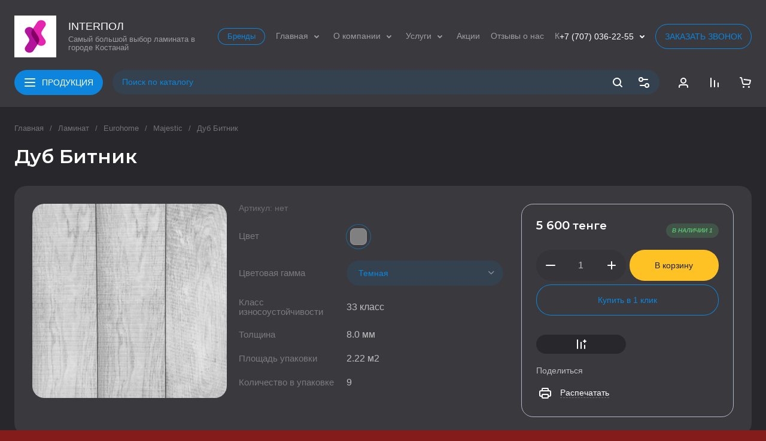

--- FILE ---
content_type: text/html; charset=utf-8
request_url: https://interpol.com.kz/magazin/product/dub-bitnik
body_size: 56712
content:
<!doctype html>
<html lang="ru">

<head>
<meta charset="utf-8">
<meta name="robots" content="all">
<link rel="preload" href="/g/libs/jquery/2.2.4/jquery-2.2.4.min.js" as="script">
<title>Дуб Битник</title>
<meta name="description" content="Дуб Битник">
<meta name="keywords" content="Дуб Битник">
<meta name="SKYPE_TOOLBAR" content="SKYPE_TOOLBAR_PARSER_COMPATIBLE">
<meta name="viewport" content="width=device-width, initial-scale=1.0, maximum-scale=1.0, user-scalable=no">
<meta name="format-detection" content="telephone=no">
<meta http-equiv="x-rim-auto-match" content="none">







			<link rel="preload" as="image" href="/thumb/2/lBfYAGFuyZJi61bugxUBQg/750r750/d/laminat-eurohome-majestic-dub-bitnik-33-klass-8mm.jpg" />

<!-- common js -->
<link rel="preload" href="/g/shop2v2/default/js/shop2v2-plugins.js" as="script">
<link rel="preload" href="/g/shop2v2/default/js/shop2.2.min.js" as="script">

    	<meta name="yandex-verification" content="3f7cbdb3d47ba372" />
<meta name="yandex-verification" content="3f7cbdb3d47ba372" />
<meta name="google-site-verification" content="yg8lAeIaTClCVfYXr5rFTha8EVfUuXiucbAXuUulE9E" />
<meta name="yandex-verification" content="60fe0b6c19e82ddc" />

            <!-- 46b9544ffa2e5e73c3c971fe2ede35a5 -->
            <script src='/shared/s3/js/lang/ru.js'></script>
            <script src='/shared/s3/js/common.min.js'></script>
        <link rel='stylesheet' type='text/css' href='/shared/s3/css/calendar.css' /><link rel="icon" href="/favicon.png" type="image/png">
	<link rel="apple-touch-icon" href="/thumb/2/LWXycLAsrYVHUeczKuvz_w/r/favicon.png">
	<link rel="apple-touch-icon" sizes="57x57" href="/thumb/2/cSiQoKjZkTMIo0ziQoXd3Q/57c57/favicon.png">
	<link rel="apple-touch-icon" sizes="60x60" href="/thumb/2/ADHYAP_QOPaTX7kCwZk1yQ/60c60/favicon.png">
	<link rel="apple-touch-icon" sizes="72x72" href="/thumb/2/NUeGOwT7ccqi0vKCk5c7CQ/72c72/favicon.png">
	<link rel="apple-touch-icon" sizes="76x76" href="/thumb/2/hXphuvuCGMlCNmPwtBK8JQ/76c76/favicon.png">
	<link rel="apple-touch-icon" sizes="114x114" href="/thumb/2/eu_DCr8HaH-4Fl9Q5T1Yug/114c114/favicon.png">
	<link rel="apple-touch-icon" sizes="120x120" href="/thumb/2/3MmgBXK7FEpfGfzqoDIQig/120c120/favicon.png">
	<link rel="apple-touch-icon" sizes="144x144" href="/thumb/2/j9LDtrtN_JRbLahuwp6tEA/144c144/favicon.png">
	<link rel="apple-touch-icon" sizes="152x152" href="/thumb/2/hJpSN6oEQd3e9064W7B_Jg/152c152/favicon.png">
	<link rel="apple-touch-icon" sizes="180x180" href="/thumb/2/f_vyPxiafrQ-f6zkloMaLQ/180c180/favicon.png">
	
	<meta name="msapplication-TileImage" content="/thumb/2/bmMZwZpxmRExzY98ed18Wg/c/favicon.png">
	<meta name="msapplication-square70x70logo" content="/thumb/2/u4ZCgXlIt0M0m6gZuZtRyQ/70c70/favicon.png">
	<meta name="msapplication-square150x150logo" content="/thumb/2/foNNC3kvbPYBac4AKEENng/150c150/favicon.png">
	<meta name="msapplication-wide310x150logo" content="/thumb/2/4xXaTyEaqfQGm4mLgRUUfg/310c150/favicon.png">
	<meta name="msapplication-square310x310logo" content="/thumb/2/rmdEXcb0zBLSx3J7TTuAiw/310c310/favicon.png">

<!--s3_require-->
<link rel="stylesheet" href="/g/basestyle/1.0.1/user/user.css" type="text/css"/>
<link rel="stylesheet" href="/g/basestyle/1.0.1/user/user.yellow.css" type="text/css"/>
<script type="text/javascript" src="/g/basestyle/1.0.1/user/user.js" async></script>
<script type="text/javascript" src="/g/libs/jquery/2.2.4/jquery-2.2.4.min.js"></script>
<!--/s3_require-->

<link rel='stylesheet' type='text/css' href='/t/images/__csspatch/2/patch.css'/>
<!-- common js -->

<!-- shop init -->




	
	<script type="text/javascript" src="/g/shop2v2/default/js/shop2v2-plugins.js"></script>

	<script type="text/javascript" src="/g/shop2v2/default/js/shop2.2.min.js"></script>


	<script src="/g/templates/shop2/2.130.2/default-3/js/paginationscroll.js"></script>

<script type="text/javascript">shop2.init({"productRefs": {"209261005":{"cvet":{"6440805":["228608805"]},"cvetovaa_gamma":{"6442205":["228608805"]},"iznosostojkost_":{"6443205":["228608805"]},"faska":{"6444605":["228608805"]},"tolsina":{"6439605":["228608805"]},"sirina":{"0.192":["228608805"]},"dlina":{"1.285":["228608805"]},"plosad_upakovki":{"2.22":["228608805"]},"kolicestvo_v_upakovke":{"9":["228608805"]},"ispol_zovanie_teplyh_polov":{"6721205":["228608805"]}},"187416005":{"cvet":{"6438605":["203533205"]},"iznosostojkost_":{"6443205":["203533205"]},"tolsina":{"6439605":["203533205"]},"kolicestvo_v_upakovke":{"8":["203533205"]},"ves_upakovki":{"2.005":["203533205"]},"ispol_zovanie_teplyh_polov":{"6721205":["203533205"]}},"187441805":{"cvet":{"6438405":["203563405"]},"iznosostojkost_":{"6443205":["203563405"]},"tolsina":{"6439605":["203563405"]},"kolicestvo_v_upakovke":{"8":["203563405"]},"ves_upakovki":{"2.005":["203563405"]},"ispol_zovanie_teplyh_polov":{"6721205":["203563405"]}},"187442805":{"cvet":{"6438405":["203564405"]},"iznosostojkost_":{"6443205":["203564405"]},"tolsina":{"6439605":["203564405"]},"kolicestvo_v_upakovke":{"8":["203564405"]},"ves_upakovki":{"2.005":["203564405"]},"ispol_zovanie_teplyh_polov":{"6721205":["203564405"]}},"202767405":{"cvet":{"6438405":["221264405"]},"iznosostojkost_":{"6439805":["221264405"]},"tolsina":{"6439605":["221264405"]},"plosad_upakovki":{"2.397":["221264405"]},"kolicestvo_v_upakovke":{"9":["221264405"]},"ispol_zovanie_teplyh_polov":{"6721205":["221264405"]}},"203894405":{"cvet":{"6438405":["222408605"]},"iznosostojkost_":{"6439805":["222408605"]},"tolsina":{"6439605":["222408605"]},"plosad_upakovki":{"2,131":["222408605"]},"kolicestvo_v_upakovke":{"8":["222408605"]},"ispol_zovanie_teplyh_polov":{"6721205":["222408605"]}},"204676805":{"cvet":{"6438405":["223239605"]},"iznosostojkost_":{"6443205":["223239605"]},"tolsina":{"6439605":["223239605"]},"plosad_upakovki":{"2,131":["223239605"]},"kolicestvo_v_upakovke":{"8":["223239605"]},"ispol_zovanie_teplyh_polov":{"6721205":["223239605"]}}},"apiHash": {"getPromoProducts":"39a9efd3c5acf927eef5ac7ddf5ed1f1","getSearchMatches":"6b3349ee301f91d79918161ce7109a04","getFolderCustomFields":"b0531134643b76b94e50aaeb498f53df","getProductListItem":"8ed6d61b6d57e55391c578adf87e3d2e","cartAddItem":"25202101d98eb62c52c5abb0e9604682","cartRemoveItem":"83775434f281505cc28c04634a4391a6","cartUpdate":"f7ac4d602b4eef93bae8d7c9a8a2421c","cartRemoveCoupon":"fb7c6f372670043383c34949285b4029","cartAddCoupon":"d9927a33fbe4cbc7429c89aa03a23f32","deliveryCalc":"188400c82653786528de90cd7ac86819","printOrder":"48e8dc2049f5468e2daab998cd16f1a9","cancelOrder":"f8e00eecf717b5c1bef744dcd1a02bb9","cancelOrderNotify":"3fcb9f7ab567807b6895f76cad55ccbe","repeatOrder":"aab3fb7d150b303a72c15acb6cb39a31","paymentMethods":"c8e99aebabe485428026d64fa4116e4c","compare":"66329f08f4d71cc9851ef29ab5ef3ad2"},"hash": null,"verId": 1611916,"mode": "product","step": "","uri": "/magazin","IMAGES_DIR": "/d/","my": {"gr_product_preview_popup_new":true,"gr_product_quick_view_new":true,"gr_cart_preview_popup_new":true,"gr_orders_shop2_btn":true,"show_product_unit":false,"gr_promo_actions":true,"gr_show_price_in_pricelist":true,"gr_selected_theme":0,"gr_schema_org":true,"gr_thumbs_height":"600","gr_thumbs_width":"600","gr_info_form":true,"gr_cart_question":true,"gr_compare_icons":true,"gr_favorite":true,"gr_collections_lazy":true,"gr_main_blocks_lazy":true,"gr_product_share_lazy":true,"gr_main_blocks_ajax":false,"gr_popup_compare":true,"gr_responsive_tabs_2":true,"gr_select_wrapper":true,"new_alias":"\u041d\u043e\u0432\u0438\u043d\u043a\u0430","special_alias":"\u0410\u043a\u0446\u0438\u044f","buy_alias":"\u0412 \u043a\u043e\u0440\u0437\u0438\u043d\u0443","buy_mod":true,"buy_kind":true,"on_shop2_btn":true,"show_sections":true,"lazy_load_subpages":true,"gr_amount_flag":true,"gr_collections_one_click":true,"gr_collections_columns_class":true,"gr_collections_params":false,"gr_collections_compare":true,"gr_collections_amount":true,"gr_collections_vendor":true,"gr_product_list_titles":true,"gr_product_list_title":true,"gr_product_list_price":true,"gr_product_list_amount":true,"gr_images_size":true,"gr_images_view":true,"gr_images_lazy_load":true,"gr_sliders_autoplay":true,"gr_one_click_btn":"\u041a\u0443\u043f\u0438\u0442\u044c \u0432 1 \u043a\u043b\u0438\u043a","gr_amount_min_top":true,"gr_options_more_btn":"\u041f\u0430\u0440\u0430\u043c\u0435\u0442\u0440\u044b","gr_product_print":true,"gr_product_options_more_btn":"\u0412\u0441\u0435 \u043f\u0430\u0440\u0430\u043c\u0435\u0442\u0440\u044b","gr_product_nav_prev":"\u041f\u0440\u0435\u0434\u044b\u0434\u0443\u0449\u0438\u0439","gr_product_nav_next":"\u0421\u043b\u0435\u0434\u0443\u044e\u0449\u0438\u0439","gr_product_quick_view":true,"gr_product_columns_class":true,"gr_product_item_wrap":true,"gr_product_list_main":true,"gr_thumbs_vendor":true,"gr_thumbs_one_click":true,"gr_cart_info_in_total":true,"gr_cart_preview_icons":true,"gr_cart_titles":true,"gr_cart_show_discount_sum":true,"gr_cart_show_discounts_applied":true,"gr_cart_auth_remodal":true,"gr_cart_coupon_remodal":false,"gr_cart_coupon_placeholder":"\u041f\u0440\u043e\u043c\u043e\u043a\u043e\u0434","gr_coupon_popup_btn":"\u041f\u0440\u0438\u043c\u0435\u043d\u0438\u0442\u044c \u043a\u0443\u043f\u043e\u043d","gr_cart_options_more_btn":"\u041f\u0430\u0440\u0430\u043c\u0435\u0442\u0440\u044b","gr_cart_registration_title":"\u041a\u0443\u043f\u0438\u0442\u044c \u0431\u0435\u0437 \u0440\u0435\u0433\u0438\u0441\u0442\u0440\u0430\u0446\u0438\u0438","gr_filter_remodal_btn":"\u0424\u0418\u041b\u042c\u0422\u0420 \u041f\u041e\u0414\u0411\u041e\u0420\u0410","gr_filter_max_count":5,"gr_filter_remodal":true,"gr_filter_unwrap_sorting":false,"gr_filter_go_result":true,"gr_filter_color_btn":true,"gr_filter_placeholders":true,"gr_filter_range_slider":false,"gr_login_form_placeholder":false,"gr_search_placeholder":"\u041d\u0430\u0439\u0442\u0438 \u0442\u043e\u0432\u0430\u0440","gr_search_form_title":"\u041f\u043e\u0434\u0431\u043e\u0440 \u043f\u043e \u043f\u0430\u0440\u0430\u043c\u0435\u0442\u0440\u0430\u043c","gr_search_form_range_slider":false,"gr_sorting_title":"\u0421\u043e\u0440\u0442\u0438\u0440\u043e\u0432\u0430\u0442\u044c","gr_sorting_default":"\u041f\u043e \u0443\u043c\u043e\u043b\u0447\u0430\u043d\u0438\u044e","gr_sorting_item_default":"\u041f\u043e \u0443\u043c\u043e\u043b\u0447\u0430\u043d\u0438\u044e","gr_sorting_by_price_desc":"\u0426\u0435\u043d\u0430 - \u0443\u0431\u044b\u0432\u0430\u043d\u0438\u0435","gr_sorting_by_price_asc":"\u0426\u0435\u043d\u0430 - \u0432\u043e\u0437\u0440\u0430\u0441\u0442\u0430\u043d\u0438\u0435","gr_sorting_by_name_desc":"\u041d\u0430\u0437\u0432\u0430\u043d\u0438\u0435 - \u042f-\u0410","gr_sorting_by_name_asc":"\u041d\u0430\u0437\u0432\u0430\u043d\u0438\u0435 - \u0410-\u042f","gr_main_blocks_more_btn":true,"gr_inner_folders_v2":true,"gr_deligate_additional_styles":true},"shop2_cart_order_payments": 1,"cf_margin_price_enabled": 0,"buy_one_click_api_url": "/-/x-api/v1/public/?method=form/postform&param[form_id]=9419805&param[tpl]=global:shop2.form.minimal.tpl&param[hide_title]=0&param[placeholdered_fields]=0","maps_yandex_key":"","maps_google_key":""});</script><!-- shop init -->



	<style>
		.main-slider__slider:not(.tns-slider){display:flex;overflow:hidden;white-space:nowrap}.main-slider__slider:not(.tns-slider) .main-slider__item{white-space:normal;width:100%;flex:none}
	
		.gr_hide_onload * {transition: none !important}.gr_hide_onload *::after, .gr_hide_onload *::before {transition: none !important;}
		
		.menu-nav.hideOverflow{white-space:nowrap;overflow:hidden}
		
		.gr_lazy_load_block > *{display:none!important}.remodal-wrapper{display:none}.top-menu > li ul{display:none}.row-menu-container{display:none}.remodal-wrapper{display:none}
		
		.hide{display:none!important}html{font-family:sans-serif;-ms-text-size-adjust:100%;-webkit-text-size-adjust:100%;overflow-y:scroll}body{margin:0}main,nav{display:block}img{border:0}svg:not(:root){overflow:hidden}button,input{font:inherit;margin:0}button{overflow:visible}button{text-transform:none}button{-webkit-appearance:button;cursor:pointer}input{line-height:normal}img{max-width:100%}img{height:auto}*{box-sizing:border-box;-webkit-locale:auto}.cat-top-btn,.top-contacts__popup .mobile-call-btn,.top-call-btn,.brends-btn,.main-slider__btn,.tns-controls button{position:relative;z-index:1;display:inline-flex;align-items:center;justify-content:center;height:auto;min-height:auto;padding:0;border:none;cursor:pointer;text-align:center;-moz-appearance:none;-webkit-appearance:none;background-clip:border-box;transition:all .18s linear}.cat-top-btn:before,.top-contacts__popup .mobile-call-btn:before,.top-call-btn:before,.brends-btn:before,.main-slider__btn:before,.tns-controls button:before{position:absolute;content:'';top:0;left:0;right:0;bottom:0;z-index:-1;transition:all .18s linear;opacity:0;visibility:hidden}.cat-top-btn:active:before,.top-contacts__popup .mobile-call-btn:active:before,.top-call-btn:active:before,.brends-btn:active:before,.main-slider__btn:active:before,.tns-controls button:active:before{opacity:1;visibility:visible}.cat-top-btn:active:before,.top-contacts__popup .mobile-call-btn:active:before,.top-call-btn:active:before,.brends-btn:active:before,.main-slider__btn:active:before,.tns-controls button:active:before{transition:all .05s linear}.cat-top-btn,.top-contacts__popup .mobile-call-btn,.top-call-btn,.brends-btn,.main-slider__btn{font-size:14px;line-height:1;padding:14px 16px}@media (max-width: 1260px){.top-call-btn{font-size:14px;line-height:1;padding:11px 12px}}@media (max-width: 740px){.top-call-btn{font-size:13px;line-height:1;padding:9px 10px}}.cat-top-btn{font-weight:var(--font1_400);font-family:var(--font1);border:none}.cat-top-btn:active{border:none}.top-contacts__popup .mobile-call-btn,.top-call-btn,.brends-btn{font-weight:var(--font1_400);font-family:var(--font1);border:none}.top-contacts__popup .mobile-call-btn:active:before,.top-call-btn:active:before,.brends-btn:active:before{display:none}.main-slider__btn{font-weight:var(--font1_400);font-family:var(--font1);border:none}.main-slider__btn:active{border:none}.main-slider__btn:active:before{display:none}.tns-controls{pointer-events:none}.tns-controls button{width:52px;height:28px;display:flex;align-items:center;justify-content:center;transition:background .3s;pointer-events:all}.tns-controls button svg{transition:fill .3s;width:20px;height:20px}.site-search-form__input_sh{font-size:14px;line-height:1;padding:12px 16px 13px}@media (max-width: 1260px){.site-search-form__input_sh{font-size:13px;line-height:1;padding:9.5px 16px 10.5px}}@media (max-width: 740px){.site-search-form__input_sh{font-size:13px;line-height:1;padding:6.5px 16px 7.5px}}.gr-compare-btn{font-size:0;display:flex;align-items:center;position:relative;padding:0 16px;min-height:22px}.gr-compare-btn svg{display:none;width:20px;height:20px;transition:fill .3s}.gr-compare-btn svg.gr_small_icon{display:block}.gr-compare-btn .gr-compare-btn-amount{margin-left:6px;min-width:41px;height:22px;line-height:22px;font-size:14px;line-height:22px;padding:0 3px;text-align:center;display:none}.favorite-block.is-null .favorite-count{display:none}.favorite-block .favorite-btn{font-size:0;display:flex;align-items:center;position:relative;padding:0 16px;min-height:22px}.favorite-block svg{display:none;width:20px;height:20px;transition:fill .3s}.favorite-block svg.gr_small_icon{display:block}.favorite-block .favorite-count{margin-left:6px;min-width:41px;height:22px;line-height:22px;font-size:14px;line-height:22px;padding:0 3px;text-align:center}html,body{height:100%;min-width:320px;-ms-text-size-adjust:100%;-webkit-text-size-adjust:100%}html{font-size:16px}body{position:relative;min-width:320px;text-align:left;font-family:var(--font1);font-weight:var(--font1_400);line-height:1.25}.tns-lazy-img{opacity:1}.tns-slider{margin-left:auto;margin-right:auto}.gr-svg-icon{width:30px;height:30px}.gr-svg-icon.gr_small_icon{display:none}.gr-svg-icon.gr_small_icon{width:20px;height:20px}.block_padding{padding:0 24px}@media (max-width: 740px){.block_padding{padding:0 16px}}.vertical_padding{padding-top:28px;padding-bottom:28px}@media (max-width: 1260px){.vertical_padding{padding-top:16px;padding-bottom:16px}}@media (max-width: 639px){.vertical_padding{padding-top:12px;padding-bottom:12px}}.block_width{margin:0 auto;max-width:1328px}.pointer_events_none{pointer-events:none}.bottom_more_panel{padding-top:20px}.bottom_more_panel .bottom_more_btn{min-height:42px;font-size:13px;line-height:14px;display:flex;align-items:center;justify-content:center;padding:10px 20px;cursor:pointer;transition:color 0.3s,background .3s}.site__wrapper{min-height:100%;margin:auto;display:flex;flex-direction:column}.site-container{flex:1 0 auto}.site-main__inner{padding:28px 0}@media (max-width: 1260px){.site-main__inner{padding:16px 0}}@media (max-width: 639px){.site-main__inner{padding:12px 0}}.top-panel{padding-top:20px;padding-bottom:28px}@media (max-width: 1260px){.top-panel{padding-bottom:16px}}@media (max-width: 1023px){.top-panel{padding:0 0 16px}}@media (max-width: 740px){.top-panel{padding-bottom:12px}}.top-panel__inner{display:flex;flex-wrap:wrap}.top-panel__left{width:calc(100% - 384px - 21px)}@media (max-width: 1360px){.top-panel__left{width:calc(100% - 340px - 20px)}}@media (max-width: 1260px){.top-panel__left{width:100%}}.top-panel__right{width:384px;margin-left:21px}@media (max-width: 1360px){.top-panel__right{width:340px;margin-left:20px}}@media (max-width: 1260px){.top-panel__right{width:100%;margin:32px 0 0}}@media (max-width: 740px){.top-panel__right{margin:24px 0 0}}.site-header{flex:none}@media (max-width: 1260px){.site-header{display:flex;flex-direction:column}}.header-top__inner{display:flex;align-items:center;min-height:88px;padding:24px 0 0}@media (max-width: 1260px){.header-top__inner{padding:15px 0;min-height:80px}}@media (max-width: 740px){.header-top__inner{flex-direction:column;padding:12px 0;min-height:0}}.header-top__right{flex:1 0 1%;display:flex;align-items:center;justify-content:flex-end}@media (max-width: 480px){.header-top__right{min-width:100%}}.site-logo{width:340px;padding-right:20px;display:flex;align-items:center;flex-wrap:wrap}@media (max-width: 740px){.site-logo{width:100%;padding:0 0 12px;justify-content:center}}.site-logo__logo_image{margin-right:20px;display:block;font-size:0;flex:none}@media (max-width: 1260px){.site-logo__logo_image{margin-right:12px}}@media (max-width: 639px){.site-logo__logo_image img.logo_desc{display:none}}.site-logo__logo_image img.logo_mobile{display:none}@media (max-width: 639px){.site-logo__logo_image img.logo_mobile{display:block}}.site-logo__right_sl{margin-top:10px;margin-bottom:10px}@media (max-width: 639px){.site-logo__right_sl{margin-top:5px;margin-bottom:5px}}.site-logo__logo_name{display:inline-block;vertical-align:top;font-size:18px;line-height:120%}@media (max-width: 1023px){.site-logo__logo_name{font-size:16px}}.site-logo__desc{font-size:13px;line-height:14px;margin-top:4px}@media (max-width: 1023px){.site-logo__desc{margin-top:0}}.menu-nav{flex:1 0 1%;padding-right:20px;max-width:540px}@media (max-width: 1260px){.menu-nav{display:none}}.top-menu{margin:0;padding:0;font-size:0;list-style:none;max-width:100%}.top-menu .parent_level{display:none}.top-menu > li{display:inline-block;vertical-align:top;position:relative;white-space:normal}.top-menu > li.sublevel > a{padding-right:24px}.top-menu > li.sublevel > a svg{display:block}.top-menu > li > a{font-size:14px;min-height:28px;display:flex;align-items:center;margin:0 9px;transition:color .3s;position:relative}.top-menu > li > a svg{display:none;width:20px;height:20px;position:absolute;top:50%;right:0;margin-top:-10px;transition:fill .3s}.top-menu > li ul{margin:0;padding:12px 20px;list-style:none;width:248px;position:absolute;left:0;top:100%;display:none;z-index:100;white-space:normal}.top-menu > li ul li{position:relative}.top-menu > li ul li a{font-size:14px;line-height:22px;display:block;transition:color .3s;padding:6px 20px 6px 0;position:relative}.top-contacts{padding-right:12px;display:flex;align-items:center;position:relative}@media (max-width: 1260px){.top-contacts{padding-right:20px}}@media (max-width: 740px){.top-contacts{padding:12px 0 0;width:100%;justify-content:space-between}.top-contacts:before{position:absolute;content:'';top:0;left:-16px;right:-16px;height:1px}}.top-contacts .phone-item{font-size:14px;line-height:22px;padding-right:4px}@media (max-width: 1023px){.top-contacts .phone-item{font-size:12px}}.top-contacts__phone_btn{width:20px;height:20px;cursor:pointer;display:flex;align-items:center;justify-content:center;font-size:0}@media (max-width: 480px){.top-contacts__phone_btn{z-index:200}}.top-contacts__phone_btn svg{width:20px;height:20px;transition:fill 0.3s,transform .3s}.top-contacts__popup{position:absolute;top:100%;right:15px;z-index:100;padding:24px 20px;width:248px;display:none}@media (max-width: 480px){.top-contacts__popup{width:auto;padding:11px 16px;left:-16px;right:-16px;top:0}}.top-contacts__popup .site-phones{padding-bottom:12px}@media (max-width: 480px){.top-contacts__popup .site-phones{padding-bottom:14px}}.top-contacts__popup .site-phones__item a{font-size:14px;line-height:22px}@media (max-width: 480px){.top-contacts__popup .site-phones__item a{font-size:12px;line-height:16px}}.top-contacts__popup .site-address{font-size:12px;line-height:16px;padding-bottom:12px}.top-contacts__popup .site-work-time{font-size:12px;line-height:16px;padding-bottom:12px}.top-contacts__popup .site-email{font-size:12px;line-height:16px;padding-bottom:12px}.top-contacts__popup .site-social{width:100%;padding-bottom:0}@media (max-width: 740px){.top-contacts__popup .site-social{padding-bottom:12px}}.top-contacts__popup .site-social__title{font-size:12px;line-height:16px;padding-bottom:3px}.top-contacts__popup .site-social__body{display:flex;flex-wrap:wrap;margin:0 -2px -2px}.top-contacts__popup .site-social__body a{width:32px;height:32px;display:flex;align-items:center;justify-content:center;margin:0 1px 2px;font-size:0}.top-contacts__popup .site-social__body a svg{max-width:100%;max-height:100%;width:auto;height:auto}.top-contacts__popup .mobile-call-btn{padding:8px 16px;min-height:32px;font-size:13px}@media (min-width: 741px){.top-contacts__popup .mobile-call-btn{display:none}}@media (max-width: 740px){.top-call-btn{display:none}}@media (min-width: 1261px){.header-bottom{min-height:82px}}@media (max-width: 1260px){.header-bottom{order:-2;border-bottom:1px solid var(--on_gr_bg_border_2)}}.header-bottom__inner{display:flex;align-items:center;padding-top:20px;padding-bottom:20px}@media (min-width: 1261px){.header-bottom__inner{height:82px}}@media (max-width: 1260px){.header-bottom__inner{padding-top:12px;padding-bottom:12px}}@media (max-width: 740px){.header-bottom__inner{padding-top:8px;padding-bottom:8px}}.header-bottom__left{display:flex;align-items:center;flex:1 0 1%;margin-right:14px}@media (max-width: 1260px){.header-bottom__left{margin-right:0}}.cat-top-btn{padding-left:46px;margin-right:16px}@media (max-width: 1260px){.cat-top-btn{display:none}}.cat-top-btn svg{position:absolute;top:50%;left:16px;margin-top:-10px;width:20px;height:20px}.site-form-wrap{flex:1 0 1%}.site-form-block{position:relative;height:42px}@media (max-width: 1260px){.site-form-block{height:36px}}@media (max-width: 740px){.site-form-block{height:30px}}@media (max-width: 1260px){.site-form-inner{margin-right:35px}}@media (max-width: 740px){.site-form-inner{margin-right:24px}}.site-search-form__input_sh{border:none;width:100%;height:auto;-webkit-appearance:none;-moz-appearance:none;transition:all .18s linear}.site-search-form__input_sh:focus{border:none}.site-search-form__btn_sh{display:flex;align-items:center;justify-content:center;border:none;font-size:0;position:absolute;top:0;right:52px;height:42px;width:36px}@media (max-width: 1260px){.site-search-form__btn_sh{height:36px;right:40px}}@media (max-width: 740px){.site-search-form__btn_sh{height:30px;width:30px;right:30px}}.site-search-form__btn_sh svg{width:20px;height:20px;transition:fill .3s;display:none}.site-search-form__btn_sh svg.gr_small_icon{display:block}.site-param-btn{position:absolute;top:0;right:0;width:52px;height:42px;font-size:0;cursor:pointer;display:flex;align-items:center;justify-content:center}@media (max-width: 1260px){.site-param-btn{height:36px;width:50px;margin-right:-15px;display:none}}@media (max-width: 740px){.site-param-btn{height:30px;width:30px;margin-right:-10px}}.site-param-btn svg{width:20px;height:20px;transition:fill .3s}.search-mobile-btn{position:absolute;top:0;right:0;width:50px;height:36px;font-size:0;cursor:pointer;margin-right:-15px;display:flex;align-items:center;justify-content:center}@media (min-width: 1261px){.search-mobile-btn{display:none}}@media (max-width: 740px){.search-mobile-btn{height:30px;width:30px;margin-right:-10px}}.search-mobile-btn svg{width:20px;height:20px;transition:fill .3s}.shop-btns{display:flex;align-items:center;flex:none}@media (max-width: 1260px){.shop-btns{display:none}}.login-form-btn{display:flex;align-items:center;justify-content:center;cursor:pointer;width:52px;height:42px;font-size:0}.login-form-btn svg{display:none;width:20px;height:20px;transition:fill .3s}.login-form-btn svg.gr_small_icon{display:block}.main-slider{position:relative}.main-slider__inner{overflow:hidden}.main-slider__item_in{overflow:hidden;padding-top:53.63%;display:flex;flex-direction:column;justify-content:center;position:relative}@media (max-width: 1023px){.main-slider__item_in{padding-top:0}}.main-slider__item_in.black_cover .main-slider__image:before{position:absolute;content:'';top:0;left:0;width:100%;height:100%;pointer-events:none;opacity:.5;z-index:1}.main-slider__link{position:absolute;top:0;left:0;width:100%;height:100%;z-index:3;display:none}.main-slider__image{position:absolute;top:0;left:0;right:0;bottom:0;font-size:0;overflow:hidden;display:block}@media (max-width: 1023px){.main-slider__image{position:relative;top:auto;left:auto;right:auto;bottom:auto;padding-top:53.63%}}@media (max-width: 639px){.main-slider__image{padding-top:62.6%}}.main-slider__image img{position:absolute;top:0;left:0;max-width:none;width:100%;height:100%;object-fit:cover;object-position:50% 50%}.main-slider__info{position:absolute;top:20px;bottom:20px;left:50px;right:80px;display:flex;align-items:center;z-index:2;font-size:0}@media (max-width: 1023px){.main-slider__info{position:relative;top:auto;bottom:auto;left:auto;right:auto;padding:24px}}@media (max-width: 1023px){.main-slider__info_in{text-align:center;width:100%}}.main-slider__label{padding:8.5px 16px;font-size:13px;line-height:1;display:inline-flex;vertical-align:top;align-items:center;margin-bottom:32px}@media (max-width: 1023px){.main-slider__label{margin-bottom:24px}}.main-slider__label_icon{width:14px;height:14px;font-size:0;overflow:hidden;display:flex;align-items:center;justify-content:center;margin-right:3px}.main-slider__label_icon img{max-width:100%;width:auto;height:auto;max-height:100%}.main-slider__title{font-weight:var(--font2_600);font-family:var(--font2);font-size:32px;line-height:110%;padding-bottom:10px}@media (max-width: 1023px){.main-slider__title{font-size:26px;padding-bottom:6px}}@media (max-width: 740px){.main-slider__title{font-size:20px;padding-bottom:10px}}.main-slider__text{font-size:16px;line-height:140%;padding-bottom:32px}@media (max-width: 1023px){.main-slider__text{font-size:14px;line-height:120%;padding-bottom:24px}}.main-slider__btn{padding:10px 54px 10px 24px;min-height:52px;font-size:18px}@media (max-width: 1260px){.main-slider__btn{padding:8px 46px 8px 16px;min-height:36px;font-size:13px}}@media (max-width: 740px){.main-slider__btn{min-height:32px}}.main-slider__btn svg{width:20px;height:20px;position:absolute;top:50%;right:24px;margin-top:-10px}@media (max-width: 1023px){.main-slider__btn svg{right:16px}}.main-slider__controls_wrap{position:absolute;top:0;bottom:0;right:50px;display:flex;flex-direction:column;justify-content:center;align-items:center;pointer-events:none}@media (max-width: 1023px){.main-slider__controls_wrap{flex-direction:row;align-items:flex-start;bottom:24px;top:0;left:0;right:0}}@media (max-width: 740px){.main-slider__controls_wrap{bottom:16px}}.main-slider__controls{display:flex;flex-direction:column;justify-content:center;align-items:center;pointer-events:none;position:relative;padding:30px 0;width:30px}@media (max-width: 1023px){.main-slider__controls{width:100%;padding:0;flex-direction:row;padding-top:53.54%}}.main-slider__controls button.slider_btn{pointer-events:all;border:none;width:30px;height:30px;font-size:0;padding:0;position:absolute;right:0}@media (max-width: 1023px){.main-slider__controls button.slider_btn{display:none}}.main-slider__controls button.slider_btn.next{bottom:0}.main-slider__controls button.slider_btn.prev{top:0}.main-slider__controls button.slider_btn svg{transition:fill .3s}.main-slider__nav{pointer-events:none;display:flex;flex-direction:column;align-items:center;width:30px}@media (max-width: 1023px){.main-slider__nav{width:100%;flex-direction:row;justify-content:center;position:absolute;left:0;right:0;bottom:23px}}@media (max-width: 639px){.main-slider__nav{bottom:-13px}}.main-slider__nav button{pointer-events:all;font-size:0;width:8px;height:8px;border:none;padding:0;opacity:.2;margin:10px 0}@media (max-width: 1023px){.main-slider__nav button{margin:0 6px}}@media (max-width: 740px){.main-slider__nav button{margin:0 5px}}.main-slider__nav button.tns-nav-active{opacity:1}.top-edit{display:flex;flex-direction:column;justify-content:space-between;height:100%}@media (max-width: 1260px){.top-edit{flex-direction:row}}@media (max-width: 1023px){.top-edit{padding-left:24px;padding-right:24px}}@media (max-width: 740px){.top-edit{padding-left:16px;padding-right:16px}}@media (max-width: 600px){.top-edit{flex-direction:column}}.top-edit__item{overflow:hidden;flex:1 0 calc(50% - 10px);margin-bottom:20px}.top-edit__item:last-child{margin-bottom:0;margin-right:0}@media (max-width: 1260px){.top-edit__item{height:auto;margin:0 20px 0 0}}@media (max-width: 1023px){.top-edit__item{width:calc(50% - 8px);margin:0 16px 0 0}}@media (max-width: 600px){.top-edit__item{width:100%;margin:0 0 8px}}.top-edit__item_in{height:100%;display:flex;align-items:flex-end;position:relative}@media (max-width: 1260px){.top-edit__item_in{height:0;padding-top:55.3%}}.top-edit__image{position:absolute;top:0;left:0;right:0;bottom:0;font-size:0;overflow:hidden;display:block}.top-edit__image.black_cover:before{position:absolute;content:'';top:0;left:0;right:0;bottom:0;pointer-events:none;z-index:1}.top-edit__image img{position:absolute;top:0;left:0;max-width:none;width:100%;height:100%;object-fit:cover;object-position:50% 50%;transition:transform .5s}.top-edit__link{position:absolute;top:0;left:0;right:0;bottom:0;font-size:0;z-index:10}.top-edit__text{position:absolute;top:auto;left:0;right:0;bottom:0;padding:20px;width:100%;font-size:0;z-index:2;display:flex;flex-direction:column;align-items:flex-start}@media (max-width: 740px){.top-edit__text{padding:16px}}.top-edit__title{font-size:18px;line-height:20px;transition:color .5s}@media (max-width: 1023px){.top-edit__title{font-size:13px;line-height:14px}}.top-edit__value{width:50px;height:24px;margin-top:8px;display:inline-flex;align-items:center;justify-content:center;font-size:0;vertical-align:top}.top-edit__value svg{width:20px;height:20px}.folders-block{position:relative}.folders-block.folder_items_slider .tns-controls{position:absolute;top:0;left:-116px;right:-116px;bottom:0;display:flex;align-items:center;justify-content:space-between}@media (max-width: 1599px){.folders-block.folder_items_slider .tns-controls{left:-21px;right:-21px}}@media (max-width: 1599px){.folders-block.folder_items_slider .tns-controls button{width:42px}}@media (max-width: 1023px){.folders-block.folder_items_slider .tns-ovh{overflow:visible}}@media (max-width: 1023px){.folders-block.folder_items_slider .folders-block__body{margin:0 -24px -16px;display:flex;flex-wrap:nowrap;overflow:hidden;overflow-x:auto}}@media (max-width: 740px){.folders-block.folder_items_slider .folders-block__body{margin:0 -16px -8px}}@media (max-width: 1023px){.folders-block.folder_items_slider .folders-block__item{margin:0 8px 16px;width:calc(29.85% - 16px);min-width:calc(29.85% - 16px)}.folders-block.folder_items_slider .folders-block__item:first-child{margin-left:24px}.folders-block.folder_items_slider .folders-block__item:last-child{margin-right:24px}}@media (max-width: 740px){.folders-block.folder_items_slider .folders-block__item{width:calc(60.5% - 8px);min-width:calc(60.5% - 8px);margin:0 4px 8px}.folders-block.folder_items_slider .folders-block__item:first-child{margin-left:16px}.folders-block.folder_items_slider .folders-block__item:last-child{margin-right:16px}}.folders-block__inner{position:relative}.folders-block__body{font-size:0;padding:0;margin:0}.folders-block__item_in{white-space:initial;overflow:hidden;padding-bottom:24px;height:100%;display:flex;flex-direction:column}@media (max-width: 1260px){.folders-block__item_in{padding-bottom:20px}}.folders-block__item_in ul{margin:0 0 auto;padding:14px 24px 0;list-style:none}@media (max-width: 1260px){.folders-block__item_in ul{padding:8px 20px 0}}.folders-block__item_in ul li:nth-child(n + 3){display:none}.folders-block__item_in ul li a{display:inline-block;vertical-align:top;font-size:14px;line-height:1.2;padding:5px 0;transition:color .3s}@media (max-width: 740px){.folders-block__item_in ul li a{font-size:12px;line-height:16px}}.folders-block__item_image{display:block;font-size:0;overflow:hidden;position:relative;padding-top:64.1%}.folders-block__item_image img{position:absolute;top:0;left:0;max-width:none;width:100%;height:100%;object-fit:cover;object-position:50% 50%}.folders-block__item_title{font-weight:var(--font2_600);font-family:var(--font2);font-size:16px;line-height:120%;display:inline-block;vertical-align:top;margin:24px 24px 0;transition:color .3s}@media (max-width: 1260px){.folders-block__item_title{font-size:14px;line-height:110%;margin:20px 20px 0}}@media (max-width: 740px){.folders-block__item_title{font-size:13px}}.folders-block__item_more{display:inline-block;vertical-align:top;font-size:14px;line-height:22px;transition:color .3s;margin:14px 24px 0}@media (max-width: 1260px){.folders-block__item_more{margin:8px 20px 0}}@media (max-width: 740px){.folders-block__item_more{font-size:12px}}.brends-btn{font-size:13px;padding:5px 16px 6px;min-height:28px;margin-right:9px}@media (max-width: 1260px){.brends-btn{display:none}}.gr-compare-btn:not(.active){pointer-events:none}.favorite-block.is-null{pointer-events:none}.cart-prew-wrap{margin-left:16px}.cart-prew-btn{font-size:0;display:flex;align-items:center;position:relative;min-height:22px;cursor:pointer}.cart-prew-btn.pointer_events_none .gr-cart-total-amount{display:none}.cart-prew-btn svg{display:none;width:20px;height:20px;transition:fill .3s}.cart-prew-btn svg.gr_small_icon{display:block}.cart-prew-btn .gr-cart-preview-link-desc{position:absolute;top:0;left:0;width:100%;height:100%;font-size:0}.cart-prew-btn .gr-cart-total-amount{margin-left:6px;min-width:41px;height:22px;line-height:22px;font-size:14px;line-height:22px;padding:0 3px;text-align:center}.cart-prew-btn #shop2-cart-preview{display:none}
	</style>

	
	
		<script>
			createCookie('quick_load_style', 1, 1);
		</script>
    

	





</head>
<body class="site gr_hide_onload gr_quick_view_card_new gr_product_preview_popup_new new_copyright">	
	
	<div class="site__wrapper">
				
				
		<div class="site-header header_top_fixed">

	<div class="header-top block_padding">

		<div class="header-top__inner block_width">
			
			<div class="site-logo">
												
				 <a href="https://interpol.com.kz" class="site-logo__logo_image">
					<img width="70" src="/thumb/2/dPIi8gsM7g9rT-kfDhIBTg/70r/d/profile_icon3.png" alt="INTERПОЛ" class="logo_desc">
							
					<img width="70" src="/thumb/2/dPIi8gsM7g9rT-kfDhIBTg/70r/d/profile_icon3.png" alt="INTERПОЛ" class="logo_mobile">
				</a> 
				
												<div class="site-logo__right_sl">
															
					<a href="https://interpol.com.kz" class="site-logo__logo_name">INTERПОЛ</a>
					
															
										<div class="site-logo__desc">Самый большой выбор ламината в городе Костанай</div>
									</div>
			</div>

			<div class="header-top__right">
				
								<div class="brends-btn" data-remodal-target="brends_popup">Бренды</div> 
				
								<nav class="menu-nav hideOverflow">
					
					<ul class="top-menu">
			            			                			                			                    <li class="sublevel active opened">
			                        <a href="/">
			                        	
			                        					                        <span class="open_ul_span">
				                        	<svg class="gr-svg-icon">
							                    <use xlink:href="#icon_site_bottom_mini"></use>
							                </svg>
							            </span>
							            			                        	
			                            <span>Главная</span>
			                        </a>
			                			                			                			            			                			                    			                            </li>
			                        			                    			                			                			                    <li class="sublevel">
			                        <a href="/o-kompanii">
			                        	
			                        					                        <span class="open_ul_span">
				                        	<svg class="gr-svg-icon">
							                    <use xlink:href="#icon_site_bottom_mini"></use>
							                </svg>
							            </span>
							            			                        	
			                            <span>О компании</span>
			                        </a>
			                			                			                			            			                			                    			                            <ul>
			                                <li class="parent_level">
			                                    <a href="/o-kompanii">О компании</a>
			                                </li>
			                        			                			                			                    <li class="">
			                        <a href="/dostavka">
			                        	
			                        				                        	
			                            <span>Доставка</span>
			                        </a>
			                			                			                			            			                			                    			                            </li>
			                        			                    			                			                			                    <li class="">
			                        <a href="/oplata">
			                        	
			                        				                        	
			                            <span>Оплата</span>
			                        </a>
			                			                			                			            			                			                    			                            </li>
			                        			                    			                			                			                    <li class="">
			                        <a href="/voprosy-i-otvety">
			                        	
			                        				                        	
			                            <span>Вопросы и ответы</span>
			                        </a>
			                			                			                			            			                			                    			                            </li>
			                        			                                </ul>
			                            </li>
			                        			                    			                			                			                    <li class="sublevel">
			                        <a href="/uslugi">
			                        	
			                        					                        <span class="open_ul_span">
				                        	<svg class="gr-svg-icon">
							                    <use xlink:href="#icon_site_bottom_mini"></use>
							                </svg>
							            </span>
							            			                        	
			                            <span>Услуги</span>
			                        </a>
			                			                			                			            			                			                    			                            </li>
			                        			                    			                			                			                    <li class="">
			                        <a href="/aktsii">
			                        	
			                        				                        	
			                            <span>Акции</span>
			                        </a>
			                			                			                			            			                			                    			                            </li>
			                        			                    			                			                			                    <li class="">
			                        <a href="/otzyvy-o-nas">
			                        	
			                        				                        	
			                            <span>Отзывы о нас</span>
			                        </a>
			                			                			                			            			                			                    			                            </li>
			                        			                    			                			                			                    <li class="">
			                        <a href="/kontakty">
			                        	
			                        				                        	
			                            <span>Контакты</span>
			                        </a>
			                			                			                			            			                			                    			                            </li>
			                        			                    			                			                			                    <li class="">
			                        <a href="/pokupatelem">
			                        	
			                        				                        	
			                            <span>Покупателям</span>
			                        </a>
			                			                			                			            			            </li>
			            </ul>
			        	          
				</nav>
								
								<div class="top-contacts">								
										<div class="top-contacts__phone">
																				<div class="phone-item"><a href="tel:+7 (707) 036-22-55">+7 (707) 036-22-55</a></div>
												    												    
					</div>
					
										<div class="top-contacts__phone_btn">
						
						<svg class="gr-svg-icon">
						  <use xlink:href="#icon_site_bottom_mini"></use>
						</svg>
						
					</div>
					
					<div class="top-contacts__popup">
						
												<div class="site-phones">
							
															
								<div class="site-phones__item">										
																	
									<a href="tel:+7 (707) 036-22-55" class="site-phones__item_num">+7 (707) 036-22-55</a>								
									
																		
								</div>								
															
								<div class="site-phones__item">										
																	
									<a href="tel:+7 747 966 04 22" class="site-phones__item_num">+7 747 966 04 22</a>								
									
																		
								</div>								
							
						</div>
						
												<div class="site-address">
														
							<div class="site-address__body">
								г.Костанай Победы 52А пер.Победы-Абая
							</div>
						</div>
						
												<div class="site-work-time">
							<div class="site-work-time__title"></div>
							<div class="site-work-time__body">Режим работы:<br />
Пн-Вс 9:00-18:00</div>							
						</div>
												

												<div class="site-email">							
														<div><a href="mailto:imperiya_pola@mail.ru">imperiya_pola@mail.ru</a></div>
													</div>
						
												<div class="site-social">
							
														<div class="site-social__title">МЫ В СОЦ.СЕТЯХ:</div>
							
							<div class="site-social__body">
																<a href="https://www.instagram.com/interpol_kst/" target="_blank">
																											<img width="48" height="48" src="/g/spacer.gif" data-src="/thumb/2/WrIrCA-qZBj-rbQqqkzy9g/48r48/d/fgs16_instagram-cl-bg.svg" alt="instagram.com" class="gr_images_lazy_load">
																										</a>
															</div>
							
						</div>
												
												<div class="mobile-call-btn call-form-btn" data-remodal-target="call-form" data-api-url="/-/x-api/v1/public/?method=form/postform&param[form_id]=9420005&param[tpl]=global:shop2.form.minimal.tpl&param[hide_title]=0&param[placeholdered_fields]=0&param[policy_checkbox]=1">ЗАКАЗАТЬ ЗВОНОК</div>
						
					</div>
				</div>
				
								<div class="top-call-btn call-form-btn" data-remodal-target="call-form" data-api-url="/-/x-api/v1/public/?method=form/postform&param[form_id]=9420005&param[tpl]=global:shop2.form.minimal.tpl&param[hide_title]=0&param[placeholdered_fields]=0&param[policy_checkbox]=1">ЗАКАЗАТЬ ЗВОНОК</div>
				
			</div>

		</div>
		
	</div>

	<div class="header-bottom">
		
		<div class="header-bottom__panel block_padding">

			<div class="header-bottom__inner block_width">
				<div class="header-bottom__left">
					<div class="cat-top-btn" data-remodal-target="cat_fixed_popup">	

						<svg class="gr-svg-icon">
						    <use xlink:href="#icon_site_burger_small"></use>
						</svg>

		                <span>Продукция</span>
					</div>

					<div class="site-form-wrap">

						<div class="site-form-block">

							<div class="site-form-inner">								
								
																
								<form action="/magazin/search" enctype="multipart/form-data" method="get" class="site-search-form">				
									<input name="search_text" type="text" id="s[name]" class="site-search-form__input_sh" placeholder="Поиск по каталогу">
									<button class="site-search-form__btn_sh">Найти											
										<svg class="gr-svg-icon gr_small_icon">
										  <use xlink:href="#icon_shop_search_small"></use>
										</svg>											
									</button>									
								<re-captcha data-captcha="recaptcha"
     data-name="captcha"
     data-sitekey="6LfLhZ0UAAAAAEB4sGlu_2uKR2xqUQpOMdxygQnA"
     data-lang="ru"
     data-rsize="invisible"
     data-type="image"
     data-theme="light"></re-captcha></form>
								
																
							</div>

							<div class="site-param-btn" data-remodal-target="search-form">									
								<svg class="gr-svg-icon">
								    <use xlink:href="#icon_shop_adv_search_small"></use>
								</svg>									
							</div>
							
							<div class="search-mobile-btn">
								<svg class="gr-svg-icon">
								    <use xlink:href="#icon_shop_adv_search_small"></use>
								</svg>
							</div>

						</div>

					</div>

				</div>

				<div class="shop-btns">		

					<div class="login-form-btn" data-remodal-target="login-form">
						<svg class="gr-svg-icon">
		                    <use xlink:href="#icon_shop_cabinet"></use>
		                </svg>
		                <svg class="gr-svg-icon gr_small_icon">
		                    <use xlink:href="#icon_shop_cabinet_small"></use>
		                </svg>

						<span>Вход</span>
					</div>		

											
											<div class="gr-compare-btn-wrap compare-desc">
					
					    	<a href="/magazin/compare" target="_blank" class="gr-compare-btn" data-remodal-target="compare-preview-popup">
					    		
								<svg class="gr-svg-icon gr_small_icon">
								    <use xlink:href="#icon_shop_compare_small"></use>
								</svg>
								
								<span class="gr-compare-btn-text">Сравнение</span>
								<span class="gr-compare-btn-amount">0</span>
							</a>
						
						</div>
						
											
					
										
						<div class="cart-prew-wrap">
				
																				
															<div class="cart-prew-btn pointer_events_none gr-cart-popup-btn">
									
									<svg class="gr-svg-icon gr_small_icon">
									    <use xlink:href="#icon_shop_cart_small"></use>
									</svg>		

					                <span class="cart-prew-title-in">Корзина</span>	

					                <a href="/magazin/cart" class="gr-cart-preview-link-desc"></a>

					                <span class="gr-cart-total-amount">0</span>		                							
									
									
<div id="shop2-cart-preview">
	<a href="/magazin/cart" class="gr-cart-preview-link">
					<span class="gr-cart-preview-body">
										<span class="gr-cart-total-amount">0</span>
									<span class="gr-cart-total-sum" data-total-price="0">
						<ins>0</ins>
						<span>тенге</span>
					</span>
													<i>
						<svg class="gr-svg-icon">
						    <use xlink:href="#icon_shop_cart"></use>
						</svg>
						<svg class="gr-svg-icon gr_small_icon">
						    <use xlink:href="#icon_shop_cart_small"></use>
						</svg>
					</i>
									</span>
			</a>
</div><!-- Cart Preview -->								</div>
													</div>
					
					
				</div>

			</div>	
		
		</div>
		
	</div>
	
</div>		

		<div class="site-container">
			<div class="site-container__inner">
				
				
				
				<main class="site-main block_padding product_columns_4 product_items_hidden">
					<div class="site-main__inner block_width">
						
						
												
															<link href="/g/templates/shop2/2.130.2/default/css/shop2_less.css" rel="preload" as="style">
								<link rel="stylesheet" href="/g/templates/shop2/2.130.2/default/css/shop2_less.css">
								
								<link href="/g/templates/shop2/2.130.2/130-49/css/theme.scss.css" rel="preload" as="style">
								<link rel="stylesheet" href="/g/templates/shop2/2.130.2/130-49/css/theme.scss.css">
		
								<link rel="preload" href="/g/templates/shop2/2.130.2/130-49/themes/theme8/colors.css" as="style">
								<link rel="stylesheet" href="/g/templates/shop2/2.130.2/130-49/themes/theme8/colors.css">
		
								<link rel="preload" as="style" href="/g/templates/shop2/2.130.2/130-49/global_styles/global_styles.css">
								<link rel="stylesheet" href="/g/templates/shop2/2.130.2/130-49/global_styles/global_styles.css">
																			
																								
																					<div  class="site-path"><a href="/">Главная</a><span class='site-path__separator'>/</span><a href="/magazin/folder/laminat">Ламинат</a><span class='site-path__separator'>/</span><a href="/magazin/folder/sunfloor">Eurohome</a><span class='site-path__separator'>/</span><a href="/magazin/folder/art">Majestic</a><span class='site-path__separator'>/</span>Дуб Битник</div>														
														<h1>Дуб Битник</h1>
																			
												
												    						        						    						<link rel="stylesheet" href="/t/v721/images/css/site_addons.scss.css">	
	<div class="shop2-cookies-disabled shop2-warning hide"></div>
	
	
	
		
							
			
							
			
							
			
		
				
				
						    



	<div class="card-page">
	    <div class="card-page__top">
	        
	        	
	        <form
	            method="post"
	            action="/magazin?mode=cart&amp;action=add"
	            accept-charset="utf-8"
	            class="shop2-product">
	
	            <input type="hidden" name="kind_id" value="228608805"/>
	            <input type="hidden" name="product_id" value="209261005"/>
	            <input type="hidden" name="meta" value='{&quot;cvet&quot;:[&quot;6440805&quot;],&quot;cvetovaa_gamma&quot;:[&quot;6442205&quot;,&quot;9228205&quot;],&quot;iznosostojkost_&quot;:&quot;6443205&quot;,&quot;faska&quot;:&quot;6444605&quot;,&quot;tolsina&quot;:&quot;6439605&quot;,&quot;sirina&quot;:&quot;0.192&quot;,&quot;dlina&quot;:&quot;1.285&quot;,&quot;plosad_upakovki&quot;:&quot;2.22&quot;,&quot;kolicestvo_v_upakovke&quot;:&quot;9&quot;,&quot;ispol_zovanie_teplyh_polov&quot;:[&quot;6721205&quot;]}'/>
	            
	            	    
	            <div class="shop2-product__left">
	                <div class="card-slider card_slider_no_thumbs">
	                    <div class="card-slider__body">
	                         <!-- .product-flags -->
	                        
	                        	                        	
	                        <div class="card-slider__items card_slider_no_thumbs">
	                            <div class="card-slider__items-slider">
	                                <div class="card-slider__item">
	                                    <div class="card-slider__image gr_image_1x1">
	                                        	                                            <a href="/thumb/2/19BuG9eKA3Dc7dWSx2Fxww/r/d/laminat-eurohome-majestic-dub-bitnik-33-klass-8mm.jpg" class="gr-image-zoom">
                                                	<img src="/thumb/2/lBfYAGFuyZJi61bugxUBQg/750r750/d/laminat-eurohome-majestic-dub-bitnik-33-klass-8mm.jpg"  alt="Дуб Битник" title="Дуб Битник" />
	                                            </a>
	                                        	                                    </div>
	                                </div>
	                                	                            </div>
	                        </div>
	                        
	                        	                        	                        
	                        	                    </div>
	                </div> <!-- .card-slider -->
	            </div>
	            <div class="shop2-product__right">
	                <div class="shop2-product-additional">
	                    <div class="shop2-product-additional__left">
	                        	                        
	                        	                        
	                        <div class="shop2-product-additional__top">
	                            
	
					
	
	
					<div class="shop2-product-article"><span>Артикул:</span> нет</div>
	
		                            	                            	                            
	                            
                					                            
	                            
	                        </div>
	                        	                        

 
	
		
			<div class="gr-product-options">
						<div class="gr-options-container">
				<div class="shop2-product-options">
					<div class="option-item gr_color_option odd" data-option-type="color_ref"><div class="option-item__inner"><div class="option-title">Цвет</div><div class="option-body">
	
				
		
			
				<ul class="shop2-color-ext-list">
																												
																									
						<li data-value="Цвет: 6440805" style="background-color:#808080" class="shop2-color-ext-selected">
							<span></span>
							<div>
																	<img src="/g/spacer.gif" style="background: #808080;" width="96" height="96" alt="Серый">
								
								Серый
							</div>
															<input type="hidden" class="additional-cart-params" value="Цвет: 6440805" name="cvet">
													</li>
									</ul>

			
		
	
</div></div></div><div class="option-item even" data-option-type="multiselect"><div class="option-item__inner"><div class="option-title">Цветовая гамма</div><div class="option-body"><label class="gr-select-wrapper"><select name="cvetovaa_gamma" class="additional-cart-params small-field"><option value="Цветовая гамма: Темная">Темная</option><option value="Цветовая гамма: Средняя">Средняя</option></select></label></div></div></div><div class="option-item odd gr_type_select" data-option-type="select"><div class="option-item__inner"><div class="option-title">Класс износоустойчивости</div><div class="option-body">33 класс</div></div></div><div class="option-item even gr_type_select" data-option-type="select"><div class="option-item__inner"><div class="option-title">Толщина</div><div class="option-body">8.0 мм</div></div></div><div class="option-item odd" data-option-type="text"><div class="option-item__inner"><div class="option-title">Площадь упаковки</div><div class="option-body">2.22 м2</div></div></div><div class="option-item even" data-option-type="text"><div class="option-item__inner"><div class="option-title">Количество в упаковке</div><div class="option-body">9 </div></div></div>
				</div>
			</div>
							<div class="gr-options-more">
					<div class="gr-options-more__btn" data-text="Параметры">
			            <span>
			            	<ins>
				            	Параметры
				            </ins>
				            <i>
				            	<svg class="gr-svg-icon">
					                <use xlink:href="#icon_shop_options_down"></use>
					            </svg>
					            <svg class="gr-svg-icon gr_small_icon">
					                <use xlink:href="#icon_shop_options_down_small"></use>
					            </svg>
				            </i>
				        </span>
			        </div>
		        </div>
	        	        				<div class="gr-product-options-more">
					<div class="gr-product-options-more__btn" data-text="Все параметры">
			            <span>
			            	<ins>
				            	Все параметры
				            </ins>
				            <i>
				            	<svg class="gr-svg-icon">
					                <use xlink:href="#icon_shop_options_down"></use>
					            </svg>
					            <svg class="gr-svg-icon gr_small_icon">
					                <use xlink:href="#icon_shop_options_down_small"></use>
					            </svg>
				            </i>
				        </span>
			        </div>
		        </div>
	                </div>
	
	                    </div>
	                    <div class="shop2-product-additional__right">
	                    		                        

	                        	                        
								                        <div class="form-additional">
	                        	<div class="form-additional__top">
		                        																															    <div class="gr-amount-flag has_amount">
										    											    	<span>В наличии <ins>1</ins></span>
										    </div>
																					                            		                                <div class="product-price">
		                                    		                                        	
		                                    		                                    	<div class="price-current">
		<strong>5&nbsp;600</strong>
		<span>тенге</span>
			</div>
		                                </div>
		                            	                            </div>
	                            	                                <div class="form-additional__btns">
	                                			                                    
				

	<div class="product-amount">
					<div class="amount-title">Количество<span>:</span></div>
																	<div class="shop2-product-amount">
				<button type="button" class="amount-minus">
					<svg class="gr-svg-icon">
					    <use xlink:href="#icon_shop_minus"></use>
					</svg>
					<svg class="gr-svg-icon gr_small_icon">
					    <use xlink:href="#icon_shop_minus_small"></use>
					</svg>
				</button>
				<input type="text" name="amount"  data-kind="228608805" data-min="1" data-multiplicity="" maxlength="4" value="1" />
				<button type="button" class="amount-plus">
					<svg class="gr-svg-icon">
					    <use xlink:href="#icon_shop_plus"></use>
					</svg>
					<svg class="gr-svg-icon gr_small_icon">
					    <use xlink:href="#icon_shop_plus_small"></use>
					</svg>
				</button>
			</div>
						</div>
		                                    		                                        
	 
		<button class="shop-product-btn type-3 buy" type="submit" data-url="/magazin/product/dub-bitnik">
			<span>
									В корзину
					<i>
						<svg class="gr-svg-icon gr_big_icon">
						    <use xlink:href="#icon_shop_cart_add_big"></use>
						</svg>
						<svg class="gr-svg-icon">
						    <use xlink:href="#icon_shop_cart_add"></use>
						</svg>
						<svg class="gr-svg-icon gr_small_icon">
						    <use xlink:href="#icon_shop_cart_add_small"></use>
						</svg>
					</i>
							</span>
		</button>
	
<input type="hidden" value="Дуб Битник" name="product_name" data-product-folder-id="59651405" />
<input type="hidden" value="https://interpol.com.kz/magazin/product/dub-bitnik" name="product_link" />		                                    	                                    	                                    <div class="clear">&nbsp;</div>
	                                    
	                                    	                                </div>
	                            	                                                        				                    			                            				                                <div class="buy-one-click buy_one_click" 
			                                	data-remodal-target="buy-one-click"
			                                	data-product-link="https://interpol.com.kz/magazin/product/dub-bitnik" 
					                        	data-product-name="Дуб Битник"
			                                    data-api-url="/-/x-api/v1/public/?method=form/postform&param[form_id]=9419805&param[tpl]=global:shop2.form.minimal.tpl&param[hide_title]=0&param[placeholdered_fields]=0&param[product_name]=Дуб Битник">
			                                    Купить в 1 клик
			                                </div>
			                            		                            	                            	                            	                            
	                            				            	
	                            
			<div class="product-compare">
			<label class="gr-compare-plus">
									<svg class="gr-svg-icon">
						<use xlink:href="#icon_shop_compare_add"></use>
					</svg>
					<svg class="gr-svg-icon gr_small_icon">
						<use xlink:href="#icon_shop_compare_add_small"></use>
					</svg>
								<input type="checkbox" value="228608805"/>
				К сравнению
			</label>
					</div>
		
	                            																									
																
	                            	                                <div class="shop-product-share">
	                                    <div class="shop-product-share__title">Поделиться</div>
	                                    <div class="shop-product-share__body">
	                                    			                                    	<noscript id="product-yashare-noscript">
			                                        <script src="https://yastatic.net/es5-shims/0.0.2/es5-shims.min.js"></script>
			                                        <script src="https://yastatic.net/share2/share.js"></script>
		                                        </noscript>
	                                        	                                        <div class="ya-share2" data-services="messenger,vkontakte,odnoklassniki,telegram,viber,whatsapp"></div>
	                                    </div>
	                                </div> <!-- .shop-product-share -->
	                            	                            
	                            		                            <div class="gr-shop-print">
							            <div class="gr-shop-print__btn">
							            	<a href="https://interpol.com.kz/magazin/product/dub-bitnik?print=1&products_only=1" target="_blank">
								            	<span>
								            		<ins>Распечатать</ins>
									            	<i>
														<svg class="gr-svg-icon">
														    <use xlink:href="#icon_shop_print"></use>
														</svg>
														<svg class="gr-svg-icon gr_small_icon">
														    <use xlink:href="#icon_shop_print_small"></use>
														</svg>
													</i>
									            </span>
								            </a>
							            </div>
						            </div>
	                            	                            	                        </div>
	                    </div>
	                </div>
	            </div>
	        </form ><!-- .shop2-product -->
	    </div>
	    
	    <div class="card-page__bottom">
	        
	        	        	




	<div id="product-tabs" class="shop-product-data">
								
									<ul class="shop-product-data__nav">
						<li class="active-tab r-tabs-state-active"><a href="#shop2-tabs-1"><span>Параметры<i><svg class="gr-svg-icon tabs_down"><use xlink:href="#icon_shop_tabs_down"></use></svg><svg class="gr-svg-icon tabs_up"><use xlink:href="#icon_shop_tabs_up"></use></svg></i></span></a></li><li ><a href="#shop2-tabs-01"><span>Отзывы<i><svg class="gr-svg-icon tabs_down"><use xlink:href="#icon_shop_tabs_down"></use></svg><svg class="gr-svg-icon tabs_up"><use xlink:href="#icon_shop_tabs_up"></use></svg></i></span></a></li>
					</ul>
								
								
			
									<div class="shop-product-data__desc">

								
																															<div class="r-tabs-accordion-title r-tabs-state-active">
									<a href="#shop2-tabs-1">
										<span>
										Параметры
											<i>
												<svg class="gr-svg-icon tabs_down">
												    <use xlink:href="#icon_shop_tabs_down"></use>
												</svg>
												<svg class="gr-svg-icon tabs_up">
												    <use xlink:href="#icon_shop_tabs_up"></use>
												</svg>
											</i>
										</span>
									</a>
								</div>
																					<div class="desc-area params_block active-area r-tabs-state-active" id="shop2-tabs-1">
								<div class="shop2-product-params"><div class="param-item gr_color_option odd" data-option-type="color_ref"><div class="param-item__inner"><div class="param-title">Цвет</div><div class="param-body">	
	
	
		
			<ul class="shop2-color-ext-list">
														<li  style="background-color:#808080" class="shop2-color-ext-selected">
						<div>
															<img src="/g/spacer.gif" style="background: #808080;" width="96" height="96" alt="Серый">
							
							Серый
						</div>
					</li>
							</ul>
			
		
	
</div></div></div><div class="param-item even" data-option-type="multiselect"><div class="param-item__inner"><div class="param-title">Цветовая гамма</div><div class="param-body">Темная / Средняя</div></div></div><div class="param-item odd" data-option-type="select"><div class="param-item__inner"><div class="param-title">Класс износоустойчивости</div><div class="param-body">33 класс</div></div></div><div class="param-item even" data-option-type="select"><div class="param-item__inner"><div class="param-title">Фаска</div><div class="param-body">Четырёхсторонняя</div></div></div><div class="param-item odd" data-option-type="select"><div class="param-item__inner"><div class="param-title">Толщина</div><div class="param-body">8.0 мм</div></div></div><div class="param-item even" data-option-type="text"><div class="param-item__inner"><div class="param-title">Ширина</div><div class="param-body">0.192 см</div></div></div><div class="param-item odd" data-option-type="text"><div class="param-item__inner"><div class="param-title">Длина</div><div class="param-body">1.285 см</div></div></div><div class="param-item even" data-option-type="text"><div class="param-item__inner"><div class="param-title">Площадь упаковки</div><div class="param-body">2.22 м2</div></div></div><div class="param-item odd" data-option-type="text"><div class="param-item__inner"><div class="param-title">Количество в упаковке</div><div class="param-body">9 </div></div></div><div class="param-item gr_color_option even" data-option-type="color_ref"><div class="param-item__inner"><div class="param-title">Использование теплых полов</div><div class="param-body">	
	
	
		
			<ul class="shop2-color-ext-list">
														<li  style="background-color:" class="shop2-color-ext-selected">
						<div>
															<img src="/g/spacer.gif" style="background: ;" width="96" height="96" alt="Возможно">
							
							Возможно
						</div>
					</li>
							</ul>
			
		
	
</div></div></div></div>
							</div>
													
								
				
																	
																												<div class="r-tabs-accordion-title">
								<a href="#shop2-tabs-01">
									<span>
									Отзывы										<i>
											<svg class="gr-svg-icon tabs_down">
											    <use xlink:href="#icon_shop_tabs_down"></use>
											</svg>
											<svg class="gr-svg-icon tabs_up">
											    <use xlink:href="#icon_shop_tabs_up"></use>
											</svg>
										</i>
									</span>
								</a>
							</div>
																		<div class="desc-area comments_block " id="shop2-tabs-01">
		                    							
	<div class="comments-block comments_form">

		

		
					    
							<div class="comments-form">
										<div class="comments-form__body">
						<div class="comments-form__title">
							Оставьте отзыв
						</div>

						<div class="tpl-info">
							Заполните обязательные поля <span class="tpl-required">*</span>.
						</div>

						<form method="post" class="tpl-form">
																								<input type="hidden" name="comment_id" value="" />
																							
									<div class="tpl-field">
																						<label class="field-title" for="d[1]">
													Имя:
																											<span class="tpl-required">*</span>
																																						</label>
																			
										<div class="tpl-value">
																							<input required  type="text" size="40" name="author_name"   />
																					</div>

										
									</div>
																							
									<div class="tpl-field">
																						<label class="field-title" for="d[1]">
													E-mail:
																																						</label>
																			
										<div class="tpl-value">
																							<input  type="text" size="40" name="author"   />
																					</div>

										
									</div>
																							
									<div class="tpl-field">
																						<label class="field-title" for="d[1]">
													Комментарий:
																											<span class="tpl-required">*</span>
																																						</label>
																			
										<div class="tpl-value">
																							<textarea required  cols="55" rows="3" name="text"></textarea>
																					</div>

										
									</div>
															
							<div class="tpl-field-button">
								<button type="submit">
									Отправить
								</button>
							</div>

						<re-captcha data-captcha="recaptcha"
     data-name="captcha"
     data-sitekey="6LfLhZ0UAAAAAEB4sGlu_2uKR2xqUQpOMdxygQnA"
     data-lang="ru"
     data-rsize="invisible"
     data-type="image"
     data-theme="light"></re-captcha></form>

						
					</div>
				</div>
			
		
	</div>

		                </div>
		                            
                

			</div><!-- Product Desc -->
			</div>
	        
	        	        
	        	        
	        
        
        	<div class="shop-product-folders">
			<div class="shop-product-folders__title"><span>Находится в разделах</span></div>
			<div class="shop-product-folders__items"><a href="/magazin/folder/laminat" class="shop-product-folders__item"><span>Ламинат<i><svg class="gr-svg-icon"><use xlink:href="#icon_shop_tag_arr"></use></svg><svg class="gr-svg-icon gr_small_icon"><use xlink:href="#icon_shop_tag_arr_small"></use></svg></i></span></a><a href="/magazin/folder/sunfloor" class="shop-product-folders__item"><span>Eurohome<i><svg class="gr-svg-icon"><use xlink:href="#icon_shop_tag_arr"></use></svg><svg class="gr-svg-icon gr_small_icon"><use xlink:href="#icon_shop_tag_arr_small"></use></svg></i></span></a><a href="/magazin/folder/art" class="shop-product-folders__item"><span>Majestic<i><svg class="gr-svg-icon"><use xlink:href="#icon_shop_tag_arr"></use></svg><svg class="gr-svg-icon gr_small_icon"><use xlink:href="#icon_shop_tag_arr_small"></use></svg></i></span></a></div>
        </div>
    
	        
	        	        	
<div class="collections">
	<div class="collections__inner">
					<div class="kinds-block collections_block kind_columns_4 gr_lazy_load_block" data-func="kindsBlock">
									<div class="kinds-block__title">
						<span>
															Похожие
													</span>
					</div>
					<div class="kinds-block__items kinds_slider" data-autoplay="0" data-kind-items="4">
																					


    
<div class="kind-item">
			<form method="post" action="/magazin?mode=cart&amp;action=add" accept-charset="utf-8" class="kind-item__form">
			<input type="hidden" name="kind_id" value="223239605" />
			<input type="hidden" name="product_id" value="204676805" />
			<input type="hidden" name="meta" value="{&quot;cvet&quot;:[&quot;6438405&quot;,&quot;6438805&quot;],&quot;iznosostojkost_&quot;:&quot;6443205&quot;,&quot;tolsina&quot;:&quot;6439605&quot;,&quot;plosad_upakovki&quot;:&quot;2,131&quot;,&quot;kolicestvo_v_upakovke&quot;:&quot;8&quot;,&quot;ispol_zovanie_teplyh_polov&quot;:[&quot;6721205&quot;]}" />
							<div class="kind-item__inner">
				<div class="kind-item__top">
					
															
															
					<div class="kind-image gr_image_1x1">
																					<a href="/magazin/product/symbio-dub-liguriya">
																			<img src="/g/spacer.gif" data-src="/thumb/2/cTiJLDrvuiCLycynZ8q-1Q/600r600/d/8d96b53a039444a669ab2ca70c23dec2.jpg" class="gr_images_lazy_load" alt="Symbio Дуб Лигурия" title="Symbio Дуб Лигурия"/>
																		
																	</a>
																			
						
								                    <div class="quick-view-trigger" data-url="/magazin/product/symbio-dub-liguriya">
		                        <span>
		                            Быстрый просмотр
		                            <i>
			                            <svg class="gr-svg-icon">
			                                <use xlink:href="#icon_shop_preview"></use>
			                            </svg>
			                            <svg class="gr-svg-icon gr_small_icon">
			                                <use xlink:href="#icon_shop_preview_small"></use>
			                            </svg>
		                            </i>
		                        </span>
		                    </div>
		                						
						
					</div>
					
					<div class="kind-name">
						<a href="/magazin/product/symbio-dub-liguriya">Symbio Дуб Лигурия</a>
					</div>

					
						
                    
				
					
	
	
					<div class="shop2-product-article"><span>Артикул:</span> нет</div>
	
	
					
                    	

		            
									</div>
				<div class="kind-item__bottom">
					<div class="kind-additional">
						<div class="kind-additional__top">
																															    <div class="gr-amount-flag has_amount">
								    									    	<span>В наличии <ins>1</ins></span>
							    	</div>
																														<div class="kind-price">
																				
																			<div class="price-current">
		<strong>5&nbsp;200</strong>
		<span>тенге</span>
			</div>
								</div>
													</div>
						<div class="kind-additional__btns">
							<div class="kind-additional__btns-inner">
																												
				

	<div class="product-amount">
					<div class="amount-title">Количество<span>:</span></div>
																	<div class="shop2-product-amount">
				<button type="button" class="amount-minus">
					<svg class="gr-svg-icon">
					    <use xlink:href="#icon_shop_minus"></use>
					</svg>
					<svg class="gr-svg-icon gr_small_icon">
					    <use xlink:href="#icon_shop_minus_small"></use>
					</svg>
				</button>
				<input type="text" name="amount"  data-kind="223239605" data-min="1" data-multiplicity="0" maxlength="4" value="1" />
				<button type="button" class="amount-plus">
					<svg class="gr-svg-icon">
					    <use xlink:href="#icon_shop_plus"></use>
					</svg>
					<svg class="gr-svg-icon gr_small_icon">
					    <use xlink:href="#icon_shop_plus_small"></use>
					</svg>
				</button>
			</div>
						</div>
																													
	 
		<button class="shop-product-btn type-2 buy" type="submit" data-url="/magazin/product/symbio-dub-liguriya">
			<span>
									В корзину
					<i>
						<svg class="gr-svg-icon gr_big_icon">
						    <use xlink:href="#icon_shop_cart_add_big"></use>
						</svg>
						<svg class="gr-svg-icon">
						    <use xlink:href="#icon_shop_cart_add"></use>
						</svg>
						<svg class="gr-svg-icon gr_small_icon">
						    <use xlink:href="#icon_shop_cart_add_small"></use>
						</svg>
					</i>
							</span>
		</button>
	
<input type="hidden" value="Symbio Дуб Лигурия" name="product_name" data-product-folder-id="58577405" />
<input type="hidden" value="https://interpol.com.kz/magazin/product/symbio-dub-liguriya" name="product_link" />																									<div class="clear">&nbsp;</div>
							</div>
						</div>
							                    			                    																								                            <div class="buy-one-click buy_one_click"
				                            	data-remodal-target="buy-one-click"
				                            	data-product-link="https://interpol.com.kz/magazin/product/symbio-dub-liguriya" 
					                        	data-product-name="Symbio Дуб Лигурия"
				                                data-api-url="/-/x-api/v1/public/?method=form/postform&param[form_id]=9419805&param[tpl]=global:shop2.form.minimal.tpl&param[hide_title]=0&param[placeholdered_fields]=0">
				                                Купить в 1 клик
				                            </div>
			                            			                        		                        	                                                                                                                        	<div class="kind-additional__add">
                        															
			<div class="product-compare">
			<label class="gr-compare-plus">
									<svg class="gr-svg-icon">
						<use xlink:href="#icon_shop_compare_add"></use>
					</svg>
					<svg class="gr-svg-icon gr_small_icon">
						<use xlink:href="#icon_shop_compare_add_small"></use>
					</svg>
								<input type="checkbox" value="223239605"/>
				К сравнению
			</label>
					</div>
		
																												</div>
											</div>
				</div>
			</div>
			</form >
	</div>																					


    
<div class="kind-item">
			<form method="post" action="/magazin?mode=cart&amp;action=add" accept-charset="utf-8" class="kind-item__form">
			<input type="hidden" name="kind_id" value="203533205" />
			<input type="hidden" name="product_id" value="187416005" />
			<input type="hidden" name="meta" value="{&quot;cvet&quot;:[&quot;6438605&quot;,&quot;6441605&quot;],&quot;iznosostojkost_&quot;:&quot;6443205&quot;,&quot;tolsina&quot;:&quot;6439605&quot;,&quot;kolicestvo_v_upakovke&quot;:&quot;8&quot;,&quot;ves_upakovki&quot;:&quot;2.005&quot;,&quot;ispol_zovanie_teplyh_polov&quot;:[&quot;6721205&quot;]}" />
							<div class="kind-item__inner">
				<div class="kind-item__top">
					
															
															
					<div class="kind-image gr_image_1x1">
																					<a href="/magazin/product/intermezzo-dub-chelsi-korabelnyj">
																			<img src="/g/spacer.gif" data-src="/thumb/2/kMM3Euxri9amFRGappXVqg/600r600/d/atom_10948baseimage_big.jpg" class="gr_images_lazy_load" alt="INTERMEZZO ДУБ ЧЕЛСИ КОРАБЕЛЬНЫЙ" title="INTERMEZZO ДУБ ЧЕЛСИ КОРАБЕЛЬНЫЙ"/>
																		
																	</a>
																			
						
								                    <div class="quick-view-trigger" data-url="/magazin/product/intermezzo-dub-chelsi-korabelnyj">
		                        <span>
		                            Быстрый просмотр
		                            <i>
			                            <svg class="gr-svg-icon">
			                                <use xlink:href="#icon_shop_preview"></use>
			                            </svg>
			                            <svg class="gr-svg-icon gr_small_icon">
			                                <use xlink:href="#icon_shop_preview_small"></use>
			                            </svg>
		                            </i>
		                        </span>
		                    </div>
		                						
						
					</div>
					
					<div class="kind-name">
						<a href="/magazin/product/intermezzo-dub-chelsi-korabelnyj">INTERMEZZO ДУБ ЧЕЛСИ КОРАБЕЛЬНЫЙ</a>
					</div>

					
						
                    
				
					
	
	
					<div class="shop2-product-article"><span>Артикул:</span> нет</div>
	
	
					
                    	

		            
									</div>
				<div class="kind-item__bottom">
					<div class="kind-additional">
						<div class="kind-additional__top">
																															    <div class="gr-amount-flag has_amount">
								    									    	<span>В наличии <ins>1</ins></span>
							    	</div>
																														<div class="kind-price">
																				
																			<div class="price-current">
		<strong>6&nbsp;500</strong>
		<span>тенге</span>
			</div>
								</div>
													</div>
						<div class="kind-additional__btns">
							<div class="kind-additional__btns-inner">
																												
				

	<div class="product-amount">
					<div class="amount-title">Количество<span>:</span></div>
																	<div class="shop2-product-amount">
				<button type="button" class="amount-minus">
					<svg class="gr-svg-icon">
					    <use xlink:href="#icon_shop_minus"></use>
					</svg>
					<svg class="gr-svg-icon gr_small_icon">
					    <use xlink:href="#icon_shop_minus_small"></use>
					</svg>
				</button>
				<input type="text" name="amount"  data-kind="203533205" data-min="1" data-multiplicity="0" maxlength="4" value="1" />
				<button type="button" class="amount-plus">
					<svg class="gr-svg-icon">
					    <use xlink:href="#icon_shop_plus"></use>
					</svg>
					<svg class="gr-svg-icon gr_small_icon">
					    <use xlink:href="#icon_shop_plus_small"></use>
					</svg>
				</button>
			</div>
						</div>
																													
	 
		<button class="shop-product-btn type-2 buy" type="submit" data-url="/magazin/product/intermezzo-dub-chelsi-korabelnyj">
			<span>
									В корзину
					<i>
						<svg class="gr-svg-icon gr_big_icon">
						    <use xlink:href="#icon_shop_cart_add_big"></use>
						</svg>
						<svg class="gr-svg-icon">
						    <use xlink:href="#icon_shop_cart_add"></use>
						</svg>
						<svg class="gr-svg-icon gr_small_icon">
						    <use xlink:href="#icon_shop_cart_add_small"></use>
						</svg>
					</i>
							</span>
		</button>
	
<input type="hidden" value="INTERMEZZO ДУБ ЧЕЛСИ КОРАБЕЛЬНЫЙ" name="product_name" data-product-folder-id="44097605" />
<input type="hidden" value="https://interpol.com.kz/magazin/product/intermezzo-dub-chelsi-korabelnyj" name="product_link" />																									<div class="clear">&nbsp;</div>
							</div>
						</div>
							                    			                    																								                            <div class="buy-one-click buy_one_click"
				                            	data-remodal-target="buy-one-click"
				                            	data-product-link="https://interpol.com.kz/magazin/product/intermezzo-dub-chelsi-korabelnyj" 
					                        	data-product-name="INTERMEZZO ДУБ ЧЕЛСИ КОРАБЕЛЬНЫЙ"
				                                data-api-url="/-/x-api/v1/public/?method=form/postform&param[form_id]=9419805&param[tpl]=global:shop2.form.minimal.tpl&param[hide_title]=0&param[placeholdered_fields]=0">
				                                Купить в 1 клик
				                            </div>
			                            			                        		                        	                                                                                                                        	<div class="kind-additional__add">
                        															
			<div class="product-compare">
			<label class="gr-compare-plus">
									<svg class="gr-svg-icon">
						<use xlink:href="#icon_shop_compare_add"></use>
					</svg>
					<svg class="gr-svg-icon gr_small_icon">
						<use xlink:href="#icon_shop_compare_add_small"></use>
					</svg>
								<input type="checkbox" value="203533205"/>
				К сравнению
			</label>
					</div>
		
																												</div>
											</div>
				</div>
			</div>
			</form >
	</div>																					


    
<div class="kind-item">
			<form method="post" action="/magazin?mode=cart&amp;action=add" accept-charset="utf-8" class="kind-item__form">
			<input type="hidden" name="kind_id" value="203563405" />
			<input type="hidden" name="product_id" value="187441805" />
			<input type="hidden" name="meta" value="{&quot;cvet&quot;:[&quot;6438405&quot;],&quot;iznosostojkost_&quot;:&quot;6443205&quot;,&quot;tolsina&quot;:&quot;6439605&quot;,&quot;kolicestvo_v_upakovke&quot;:&quot;8&quot;,&quot;ves_upakovki&quot;:&quot;2.005&quot;,&quot;ispol_zovanie_teplyh_polov&quot;:[&quot;6721205&quot;]}" />
							<div class="kind-item__inner">
				<div class="kind-item__top">
					
															
															
					<div class="kind-image gr_image_1x1">
																					<a href="/magazin/product/intermezzo-dub-avinon-temno-korichnevyj-1">
																			<img src="/g/spacer.gif" data-src="/thumb/2/NeisvOwBkGk62FZQEnvk1Q/600r600/d/atom_16459baseimage_big.jpg" class="gr_images_lazy_load" alt="INTERMEZZO ДУБ АВИНЬОН ТЕМНО-КОРИЧНЕВЫЙ" title="INTERMEZZO ДУБ АВИНЬОН ТЕМНО-КОРИЧНЕВЫЙ"/>
																		
																	</a>
																			
						
								                    <div class="quick-view-trigger" data-url="/magazin/product/intermezzo-dub-avinon-temno-korichnevyj-1">
		                        <span>
		                            Быстрый просмотр
		                            <i>
			                            <svg class="gr-svg-icon">
			                                <use xlink:href="#icon_shop_preview"></use>
			                            </svg>
			                            <svg class="gr-svg-icon gr_small_icon">
			                                <use xlink:href="#icon_shop_preview_small"></use>
			                            </svg>
		                            </i>
		                        </span>
		                    </div>
		                						
						
					</div>
					
					<div class="kind-name">
						<a href="/magazin/product/intermezzo-dub-avinon-temno-korichnevyj-1">INTERMEZZO ДУБ АВИНЬОН ТЕМНО-КОРИЧНЕВЫЙ</a>
					</div>

					
						
                    
				
					
	
	
					<div class="shop2-product-article"><span>Артикул:</span> нет</div>
	
	
					
                    	

		            
									</div>
				<div class="kind-item__bottom">
					<div class="kind-additional">
						<div class="kind-additional__top">
																															    <div class="gr-amount-flag has_amount">
								    									    	<span>В наличии <ins>1</ins></span>
							    	</div>
																														<div class="kind-price">
																				
																			<div class="price-current">
		<strong>5&nbsp;800</strong>
		<span>тенге</span>
			</div>
								</div>
													</div>
						<div class="kind-additional__btns">
							<div class="kind-additional__btns-inner">
																												
				

	<div class="product-amount">
					<div class="amount-title">Количество<span>:</span></div>
																	<div class="shop2-product-amount">
				<button type="button" class="amount-minus">
					<svg class="gr-svg-icon">
					    <use xlink:href="#icon_shop_minus"></use>
					</svg>
					<svg class="gr-svg-icon gr_small_icon">
					    <use xlink:href="#icon_shop_minus_small"></use>
					</svg>
				</button>
				<input type="text" name="amount"  data-kind="203563405" data-min="1" data-multiplicity="0" maxlength="4" value="1" />
				<button type="button" class="amount-plus">
					<svg class="gr-svg-icon">
					    <use xlink:href="#icon_shop_plus"></use>
					</svg>
					<svg class="gr-svg-icon gr_small_icon">
					    <use xlink:href="#icon_shop_plus_small"></use>
					</svg>
				</button>
			</div>
						</div>
																													
	 
		<button class="shop-product-btn type-2 buy" type="submit" data-url="/magazin/product/intermezzo-dub-avinon-temno-korichnevyj-1">
			<span>
									В корзину
					<i>
						<svg class="gr-svg-icon gr_big_icon">
						    <use xlink:href="#icon_shop_cart_add_big"></use>
						</svg>
						<svg class="gr-svg-icon">
						    <use xlink:href="#icon_shop_cart_add"></use>
						</svg>
						<svg class="gr-svg-icon gr_small_icon">
						    <use xlink:href="#icon_shop_cart_add_small"></use>
						</svg>
					</i>
							</span>
		</button>
	
<input type="hidden" value="INTERMEZZO ДУБ АВИНЬОН ТЕМНО-КОРИЧНЕВЫЙ" name="product_name" data-product-folder-id="44097605" />
<input type="hidden" value="https://interpol.com.kz/magazin/product/intermezzo-dub-avinon-temno-korichnevyj-1" name="product_link" />																									<div class="clear">&nbsp;</div>
							</div>
						</div>
							                    			                    																								                            <div class="buy-one-click buy_one_click"
				                            	data-remodal-target="buy-one-click"
				                            	data-product-link="https://interpol.com.kz/magazin/product/intermezzo-dub-avinon-temno-korichnevyj-1" 
					                        	data-product-name="INTERMEZZO ДУБ АВИНЬОН ТЕМНО-КОРИЧНЕВЫЙ"
				                                data-api-url="/-/x-api/v1/public/?method=form/postform&param[form_id]=9419805&param[tpl]=global:shop2.form.minimal.tpl&param[hide_title]=0&param[placeholdered_fields]=0">
				                                Купить в 1 клик
				                            </div>
			                            			                        		                        	                                                                                                                        	<div class="kind-additional__add">
                        															
			<div class="product-compare">
			<label class="gr-compare-plus">
									<svg class="gr-svg-icon">
						<use xlink:href="#icon_shop_compare_add"></use>
					</svg>
					<svg class="gr-svg-icon gr_small_icon">
						<use xlink:href="#icon_shop_compare_add_small"></use>
					</svg>
								<input type="checkbox" value="203563405"/>
				К сравнению
			</label>
					</div>
		
																												</div>
											</div>
				</div>
			</div>
			</form >
	</div>																					


    
<div class="kind-item">
			<form method="post" action="/magazin?mode=cart&amp;action=add" accept-charset="utf-8" class="kind-item__form">
			<input type="hidden" name="kind_id" value="203564405" />
			<input type="hidden" name="product_id" value="187442805" />
			<input type="hidden" name="meta" value="{&quot;cvet&quot;:[&quot;6438405&quot;,&quot;6438605&quot;],&quot;iznosostojkost_&quot;:&quot;6443205&quot;,&quot;tolsina&quot;:&quot;6439605&quot;,&quot;kolicestvo_v_upakovke&quot;:&quot;8&quot;,&quot;ves_upakovki&quot;:&quot;2.005&quot;,&quot;ispol_zovanie_teplyh_polov&quot;:[&quot;6721205&quot;]}" />
							<div class="kind-item__inner">
				<div class="kind-item__top">
					
															
															
					<div class="kind-image gr_image_1x1">
																					<a href="/magazin/product/intermezzo-dub-tango-svetlyj">
																			<img src="/g/spacer.gif" data-src="/thumb/2/u2hPz8p9QFU7TUCUxLNA-A/600r600/d/atom_4957baseimage_big.jpg" class="gr_images_lazy_load" alt="INTERMEZZO ДУБ ТАНГО СВЕТЛЫЙ" title="INTERMEZZO ДУБ ТАНГО СВЕТЛЫЙ"/>
																		
																	</a>
																			
						
								                    <div class="quick-view-trigger" data-url="/magazin/product/intermezzo-dub-tango-svetlyj">
		                        <span>
		                            Быстрый просмотр
		                            <i>
			                            <svg class="gr-svg-icon">
			                                <use xlink:href="#icon_shop_preview"></use>
			                            </svg>
			                            <svg class="gr-svg-icon gr_small_icon">
			                                <use xlink:href="#icon_shop_preview_small"></use>
			                            </svg>
		                            </i>
		                        </span>
		                    </div>
		                						
						
					</div>
					
					<div class="kind-name">
						<a href="/magazin/product/intermezzo-dub-tango-svetlyj">INTERMEZZO ДУБ ТАНГО СВЕТЛЫЙ</a>
					</div>

					
						
                    
				
					
	
	
					<div class="shop2-product-article"><span>Артикул:</span> нет</div>
	
	
					
                    	

		            
									</div>
				<div class="kind-item__bottom">
					<div class="kind-additional">
						<div class="kind-additional__top">
																															    <div class="gr-amount-flag has_amount">
								    									    	<span>В наличии <ins>1</ins></span>
							    	</div>
																														<div class="kind-price">
																				
																			<div class="price-current">
		<strong>6&nbsp;500</strong>
		<span>тенге</span>
			</div>
								</div>
													</div>
						<div class="kind-additional__btns">
							<div class="kind-additional__btns-inner">
																												
				

	<div class="product-amount">
					<div class="amount-title">Количество<span>:</span></div>
																	<div class="shop2-product-amount">
				<button type="button" class="amount-minus">
					<svg class="gr-svg-icon">
					    <use xlink:href="#icon_shop_minus"></use>
					</svg>
					<svg class="gr-svg-icon gr_small_icon">
					    <use xlink:href="#icon_shop_minus_small"></use>
					</svg>
				</button>
				<input type="text" name="amount"  data-kind="203564405" data-min="1" data-multiplicity="0" maxlength="4" value="1" />
				<button type="button" class="amount-plus">
					<svg class="gr-svg-icon">
					    <use xlink:href="#icon_shop_plus"></use>
					</svg>
					<svg class="gr-svg-icon gr_small_icon">
					    <use xlink:href="#icon_shop_plus_small"></use>
					</svg>
				</button>
			</div>
						</div>
																													
	 
		<button class="shop-product-btn type-2 buy" type="submit" data-url="/magazin/product/intermezzo-dub-tango-svetlyj">
			<span>
									В корзину
					<i>
						<svg class="gr-svg-icon gr_big_icon">
						    <use xlink:href="#icon_shop_cart_add_big"></use>
						</svg>
						<svg class="gr-svg-icon">
						    <use xlink:href="#icon_shop_cart_add"></use>
						</svg>
						<svg class="gr-svg-icon gr_small_icon">
						    <use xlink:href="#icon_shop_cart_add_small"></use>
						</svg>
					</i>
							</span>
		</button>
	
<input type="hidden" value="INTERMEZZO ДУБ ТАНГО СВЕТЛЫЙ" name="product_name" data-product-folder-id="44097605" />
<input type="hidden" value="https://interpol.com.kz/magazin/product/intermezzo-dub-tango-svetlyj" name="product_link" />																									<div class="clear">&nbsp;</div>
							</div>
						</div>
							                    			                    																								                            <div class="buy-one-click buy_one_click"
				                            	data-remodal-target="buy-one-click"
				                            	data-product-link="https://interpol.com.kz/magazin/product/intermezzo-dub-tango-svetlyj" 
					                        	data-product-name="INTERMEZZO ДУБ ТАНГО СВЕТЛЫЙ"
				                                data-api-url="/-/x-api/v1/public/?method=form/postform&param[form_id]=9419805&param[tpl]=global:shop2.form.minimal.tpl&param[hide_title]=0&param[placeholdered_fields]=0">
				                                Купить в 1 клик
				                            </div>
			                            			                        		                        	                                                                                                                        	<div class="kind-additional__add">
                        															
			<div class="product-compare">
			<label class="gr-compare-plus">
									<svg class="gr-svg-icon">
						<use xlink:href="#icon_shop_compare_add"></use>
					</svg>
					<svg class="gr-svg-icon gr_small_icon">
						<use xlink:href="#icon_shop_compare_add_small"></use>
					</svg>
								<input type="checkbox" value="203564405"/>
				К сравнению
			</label>
					</div>
		
																												</div>
											</div>
				</div>
			</div>
			</form >
	</div>																					


    
<div class="kind-item">
			<form method="post" action="/magazin?mode=cart&amp;action=add" accept-charset="utf-8" class="kind-item__form">
			<input type="hidden" name="kind_id" value="222408605" />
			<input type="hidden" name="product_id" value="203894405" />
			<input type="hidden" name="meta" value="{&quot;cvet&quot;:[&quot;6438405&quot;,&quot;6440805&quot;],&quot;iznosostojkost_&quot;:&quot;6439805&quot;,&quot;tolsina&quot;:&quot;6439605&quot;,&quot;plosad_upakovki&quot;:&quot;2,131&quot;,&quot;kolicestvo_v_upakovke&quot;:&quot;8&quot;,&quot;ispol_zovanie_teplyh_polov&quot;:[&quot;6721205&quot;]}" />
							<div class="kind-item__inner">
				<div class="kind-item__top">
					
															
															
					<div class="kind-image gr_image_1x1">
																					<a href="/magazin/product/grunhof-dub-kristal">
																			<img src="/g/spacer.gif" data-src="/thumb/2/DUT7Cd0aRsotxlsO8yfTjA/600r600/d/000-460-606.jpg" class="gr_images_lazy_load" alt="Grünhof  Дуб Кристал" title="Grünhof  Дуб Кристал"/>
																		
																	</a>
																			
						
								                    <div class="quick-view-trigger" data-url="/magazin/product/grunhof-dub-kristal">
		                        <span>
		                            Быстрый просмотр
		                            <i>
			                            <svg class="gr-svg-icon">
			                                <use xlink:href="#icon_shop_preview"></use>
			                            </svg>
			                            <svg class="gr-svg-icon gr_small_icon">
			                                <use xlink:href="#icon_shop_preview_small"></use>
			                            </svg>
		                            </i>
		                        </span>
		                    </div>
		                						
						
					</div>
					
					<div class="kind-name">
						<a href="/magazin/product/grunhof-dub-kristal">Grünhof  Дуб Кристал</a>
					</div>

					
						
                    
				
					
	
	
					<div class="shop2-product-article"><span>Артикул:</span> нет</div>
	
	
					
                    	

		            
									</div>
				<div class="kind-item__bottom">
					<div class="kind-additional">
						<div class="kind-additional__top">
																															    <div class="gr-amount-flag has_amount">
								    									    	<span>В наличии <ins>1</ins></span>
							    	</div>
																														<div class="kind-price">
																				
																			<div class="price-current">
		<strong>5&nbsp;000</strong>
		<span>тенге</span>
			</div>
								</div>
													</div>
						<div class="kind-additional__btns">
							<div class="kind-additional__btns-inner">
																												
				

	<div class="product-amount">
					<div class="amount-title">Количество<span>:</span></div>
																	<div class="shop2-product-amount">
				<button type="button" class="amount-minus">
					<svg class="gr-svg-icon">
					    <use xlink:href="#icon_shop_minus"></use>
					</svg>
					<svg class="gr-svg-icon gr_small_icon">
					    <use xlink:href="#icon_shop_minus_small"></use>
					</svg>
				</button>
				<input type="text" name="amount"  data-kind="222408605" data-min="1" data-multiplicity="0" maxlength="4" value="1" />
				<button type="button" class="amount-plus">
					<svg class="gr-svg-icon">
					    <use xlink:href="#icon_shop_plus"></use>
					</svg>
					<svg class="gr-svg-icon gr_small_icon">
					    <use xlink:href="#icon_shop_plus_small"></use>
					</svg>
				</button>
			</div>
						</div>
																													
	 
		<button class="shop-product-btn type-2 buy" type="submit" data-url="/magazin/product/grunhof-dub-kristal">
			<span>
									В корзину
					<i>
						<svg class="gr-svg-icon gr_big_icon">
						    <use xlink:href="#icon_shop_cart_add_big"></use>
						</svg>
						<svg class="gr-svg-icon">
						    <use xlink:href="#icon_shop_cart_add"></use>
						</svg>
						<svg class="gr-svg-icon gr_small_icon">
						    <use xlink:href="#icon_shop_cart_add_small"></use>
						</svg>
					</i>
							</span>
		</button>
	
<input type="hidden" value="Grünhof  Дуб Кристал" name="product_name" data-product-folder-id="58576805" />
<input type="hidden" value="https://interpol.com.kz/magazin/product/grunhof-dub-kristal" name="product_link" />																									<div class="clear">&nbsp;</div>
							</div>
						</div>
							                    			                    																								                            <div class="buy-one-click buy_one_click"
				                            	data-remodal-target="buy-one-click"
				                            	data-product-link="https://interpol.com.kz/magazin/product/grunhof-dub-kristal" 
					                        	data-product-name="Grünhof  Дуб Кристал"
				                                data-api-url="/-/x-api/v1/public/?method=form/postform&param[form_id]=9419805&param[tpl]=global:shop2.form.minimal.tpl&param[hide_title]=0&param[placeholdered_fields]=0">
				                                Купить в 1 клик
				                            </div>
			                            			                        		                        	                                                                                                                        	<div class="kind-additional__add">
                        															
			<div class="product-compare">
			<label class="gr-compare-plus">
									<svg class="gr-svg-icon">
						<use xlink:href="#icon_shop_compare_add"></use>
					</svg>
					<svg class="gr-svg-icon gr_small_icon">
						<use xlink:href="#icon_shop_compare_add_small"></use>
					</svg>
								<input type="checkbox" value="222408605"/>
				К сравнению
			</label>
					</div>
		
																												</div>
											</div>
				</div>
			</div>
			</form >
	</div>																					


    
<div class="kind-item">
			<form method="post" action="/magazin?mode=cart&amp;action=add" accept-charset="utf-8" class="kind-item__form">
			<input type="hidden" name="kind_id" value="221264405" />
			<input type="hidden" name="product_id" value="202767405" />
			<input type="hidden" name="meta" value="{&quot;cvet&quot;:[&quot;6438405&quot;,&quot;6438605&quot;],&quot;iznosostojkost_&quot;:&quot;6439805&quot;,&quot;tolsina&quot;:&quot;6439605&quot;,&quot;plosad_upakovki&quot;:&quot;2.397&quot;,&quot;kolicestvo_v_upakovke&quot;:&quot;9&quot;,&quot;ispol_zovanie_teplyh_polov&quot;:[&quot;6721205&quot;]}" />
							<div class="kind-item__inner">
				<div class="kind-item__top">
					
															
															
					<div class="kind-image gr_image_1x1">
																					<a href="/magazin/product/kronopol-dub-andromeda">
																			<img src="/g/spacer.gif" data-src="/thumb/2/EmY8wgpOqBE0s4yaV8e6iw/600r600/d/172bb2e132c1ce04f6d16e0db1cad489.jpg" class="gr_images_lazy_load" alt="Kronopol Дуб Андромеда" title="Kronopol Дуб Андромеда"/>
																		
																	</a>
																			
						
								                    <div class="quick-view-trigger" data-url="/magazin/product/kronopol-dub-andromeda">
		                        <span>
		                            Быстрый просмотр
		                            <i>
			                            <svg class="gr-svg-icon">
			                                <use xlink:href="#icon_shop_preview"></use>
			                            </svg>
			                            <svg class="gr-svg-icon gr_small_icon">
			                                <use xlink:href="#icon_shop_preview_small"></use>
			                            </svg>
		                            </i>
		                        </span>
		                    </div>
		                						
						
					</div>
					
					<div class="kind-name">
						<a href="/magazin/product/kronopol-dub-andromeda">Kronopol Дуб Андромеда</a>
					</div>

					
						
                    
				
					
	
	
					<div class="shop2-product-article"><span>Артикул:</span> нет</div>
	
	
					
                    	

		            
									</div>
				<div class="kind-item__bottom">
					<div class="kind-additional">
						<div class="kind-additional__top">
																															    <div class="gr-amount-flag has_amount">
								    									    	<span>В наличии <ins>1</ins></span>
							    	</div>
																														<div class="kind-price">
																				
																			<div class="price-current">
		<strong>5&nbsp;400</strong>
		<span>тенге</span>
			</div>
								</div>
													</div>
						<div class="kind-additional__btns">
							<div class="kind-additional__btns-inner">
																												
				

	<div class="product-amount">
					<div class="amount-title">Количество<span>:</span></div>
																	<div class="shop2-product-amount">
				<button type="button" class="amount-minus">
					<svg class="gr-svg-icon">
					    <use xlink:href="#icon_shop_minus"></use>
					</svg>
					<svg class="gr-svg-icon gr_small_icon">
					    <use xlink:href="#icon_shop_minus_small"></use>
					</svg>
				</button>
				<input type="text" name="amount"  data-kind="221264405" data-min="1" data-multiplicity="0" maxlength="4" value="1" />
				<button type="button" class="amount-plus">
					<svg class="gr-svg-icon">
					    <use xlink:href="#icon_shop_plus"></use>
					</svg>
					<svg class="gr-svg-icon gr_small_icon">
					    <use xlink:href="#icon_shop_plus_small"></use>
					</svg>
				</button>
			</div>
						</div>
																													
	 
		<button class="shop-product-btn type-2 buy" type="submit" data-url="/magazin/product/kronopol-dub-andromeda">
			<span>
									В корзину
					<i>
						<svg class="gr-svg-icon gr_big_icon">
						    <use xlink:href="#icon_shop_cart_add_big"></use>
						</svg>
						<svg class="gr-svg-icon">
						    <use xlink:href="#icon_shop_cart_add"></use>
						</svg>
						<svg class="gr-svg-icon gr_small_icon">
						    <use xlink:href="#icon_shop_cart_add_small"></use>
						</svg>
					</i>
							</span>
		</button>
	
<input type="hidden" value="Kronopol Дуб Андромеда" name="product_name" data-product-folder-id="58397605" />
<input type="hidden" value="https://interpol.com.kz/magazin/product/kronopol-dub-andromeda" name="product_link" />																									<div class="clear">&nbsp;</div>
							</div>
						</div>
							                    			                    																								                            <div class="buy-one-click buy_one_click"
				                            	data-remodal-target="buy-one-click"
				                            	data-product-link="https://interpol.com.kz/magazin/product/kronopol-dub-andromeda" 
					                        	data-product-name="Kronopol Дуб Андромеда"
				                                data-api-url="/-/x-api/v1/public/?method=form/postform&param[form_id]=9419805&param[tpl]=global:shop2.form.minimal.tpl&param[hide_title]=0&param[placeholdered_fields]=0">
				                                Купить в 1 клик
				                            </div>
			                            			                        		                        	                                                                                                                        	<div class="kind-additional__add">
                        															
			<div class="product-compare">
			<label class="gr-compare-plus">
									<svg class="gr-svg-icon">
						<use xlink:href="#icon_shop_compare_add"></use>
					</svg>
					<svg class="gr-svg-icon gr_small_icon">
						<use xlink:href="#icon_shop_compare_add_small"></use>
					</svg>
								<input type="checkbox" value="221264405"/>
				К сравнению
			</label>
					</div>
		
																												</div>
											</div>
				</div>
			</div>
			</form >
	</div>											</div>
							</div>
			</div>
</div>	        
	        	            <div class="remodal" data-remodal-id="buy-one-click" role="dialog" data-remodal-options="hashTracking: false">
	                <button data-remodal-action="close" class="remodal-close-btn">
	                    <span>
	                        Закрыть
	                        <i>
		                        <svg class="gr-svg-icon gr_big_icon">
		                            <use xlink:href="#icon_shop_close"></use>
		                        </svg>
		                        <svg class="gr-svg-icon">
		                            <use xlink:href="#icon_shop_close_small"></use>
		                        </svg>
		                        <svg class="gr-svg-icon gr_small_icon">
		                            <use xlink:href="#icon_shop_close_mini"></use>
		                        </svg>
	                        </i>
	                    </span>
	                </button>
	            </div>
	        	        
	        	    </div>
	</div>
	
			<div class="card-blocks">
																		<div class="card-block card-block-1">
							<div class="card-block-1__inner">
								<div class="card-block-1__header">Нам доверяют</div>																	<div class="card-block-1__items">
																																	<div class="card-block-1__item">
																											<div class="card-block-1__icon">
																															<svg class="card_icon_1" xmlns="http://www.w3.org/2000/svg" width="64" height="64" viewBox="0 0 64 64"><title>check</title><circle cx="22" cy="28" r="1"/><path d="M48 26a.997.997 0 0 0-1 .999V47H17V17h28a1 1 0 0 0 0-2H15v34h34V26.999A.997.997 0 0 0 48 26z"/><path d="M53.042 15.293a.999.999 0 0 0-1.416.002L31.072 35.85l-5.363-5.362a1 1 0 1 0-1.414 1.414l6.068 6.067a.996.996 0 0 0 .709.295 1.008 1.008 0 0 0 .707-.293L53.04 16.71a1.006 1.006 0 0 0 .002-1.416z"/></svg>


																													</div>
																																								<div class="card-block-1__text">
															<div class="card-block-1__title">Нам доверяют</div>															<div class="card-block-1__desc">С нами работают известные мировые производители</div>														</div>
																									</div>
																																												<div class="card-block-1__item">
																											<div class="card-block-1__icon">
																															<svg class="card_icon_2" width="50" height="50" viewBox="0 0 50 50" xmlns="http://www.w3.org/2000/svg">
<path fill-rule="evenodd" clip-rule="evenodd" d="M10 5C10 4.44772 10.4477 4 11 4H17H22H28C28.5523 4 29 4.44772 29 5V20H31H36H42C42.5523 20 43 20.4477 43 21V37H45C45.5523 37 46 37.4477 46 38V41V43V45V46H44V45V43H43H42V41H43H44V39H6V45V46H4V45V38C4 37.4477 4.44772 37 5 37H24V22H20V24C20 24.5523 19.5523 25 19 25H14C13.4477 25 13 24.5523 13 24V22H9V33.5V34.5H7V33.5V21C7 20.4477 7.44772 20 8 20H14H19H25H27V6H23V8C23 8.55229 22.5523 9 22 9H17C16.4477 9 16 8.55229 16 8V6H12V17V18H10V17V5ZM15 22H18V23H15V22ZM26 22V37H41V22H37V24C37 24.5523 36.5523 25 36 25H31C30.4477 25 30 24.5523 30 24V22H29H27H26ZM18 6V7H21V6H18ZM32 22H35V23H32V22ZM8.87097 43H10V45V46H12V45V43H21V45V46H23V45V42C23 41.4477 22.5523 41 22 41H11.8065H11H10.8065H8.87097H7.87097V43H8.87097ZM27 43H25.6451H24.6451V41H25.6451H27.5806H28H28.5806H39C39.5523 41 40 41.4477 40 42V45V46H38V45V43H29V45V46H27V45V43ZM35 32H34V34H35H37.5H38.5V32H37.5H35ZM20 16H21H23.5H24.5V18H23.5H21H20V16ZM18 32H17V34H18H20.5H21.5V32H20.5H18Z"/>
</svg>



																													</div>
																																								<div class="card-block-1__text">
															<div class="card-block-1__title">Обновление каталога</div>															<div class="card-block-1__desc">Каталог товаров регулярно расширяется и пополняется</div>														</div>
																									</div>
																																												<div class="card-block-1__item">
																											<div class="card-block-1__icon">
																															<svg class="card_icon_3" width="50" height="50" viewBox="0 0 50 50" xmlns="http://www.w3.org/2000/svg">
<path fill-rule="evenodd" clip-rule="evenodd" d="M21.7973 4.00026H28.2028C28.2179 3.99991 28.233 3.99992 28.248 4.00026H37.0161C37.2842 4.00026 37.541 4.10787 37.729 4.29896L45.1287 11.8208C45.6682 12.3436 46 13.0781 46 13.9105V43.09C46 44.7371 44.7012 46.0003 43.0645 46.0003H6.93548C5.29883 46.0003 4 44.7371 4 43.09V13.9105C4 13.1289 4.29252 12.4337 4.77484 11.9189L11.7641 4.32314C11.9535 4.11735 12.2204 4.00026 12.5 4.00026H21.7521C21.7671 3.99992 21.7822 3.99991 21.7973 4.00026ZM27.5654 6.00026H22.4347L20.3007 11.0003H29.6993L27.5654 6.00026ZM31.8739 11.0003L29.7399 6.00026H36.5971L41.5159 11.0003H31.8739ZM30 13.0003H20V16.3127L21.7094 15.7934C21.8988 15.7359 22.1012 15.7359 22.2906 15.7934L25 16.6164L27.7093 15.7934C27.8988 15.7359 28.1012 15.7359 28.2906 15.7934L30 16.3127V13.0003ZM18 13.0003V17.6615C18 17.9783 18.15 18.2763 18.4045 18.4649C18.6589 18.6535 18.9876 18.7104 19.2906 18.6184L22 17.7954L24.7094 18.6184C24.8989 18.6759 25.1012 18.6759 25.2907 18.6184L28 17.7954L30.7094 18.6184C31.0124 18.7104 31.3411 18.6535 31.5955 18.4649C31.85 18.2763 32 17.9783 32 17.6615V13.0003H43.0645C43.3328 13.0003 43.5598 13.0914 43.7229 13.2437L43.7731 13.2947C43.9176 13.4546 44 13.6689 44 13.9105V43.09C44 43.6079 43.6214 44.0003 43.0645 44.0003H6.93548C6.37859 44.0003 6 43.6079 6 43.09V13.9105C6 13.3926 6.37859 13.0003 6.93548 13.0003H18ZM18.1261 11.0003L20.2602 6.00026H12.9388L8.338 11.0003H18.1261ZM20.8198 24.2206C21.2354 23.857 21.2775 23.2252 20.9138 22.8096C20.5501 22.3939 19.9184 22.3518 19.5028 22.7155L14.3415 27.2316C14.1244 27.4215 14 27.6958 14 27.9842C14 28.2726 14.1244 28.5469 14.3415 28.7368L19.5028 33.2529C19.9184 33.6166 20.5501 33.5745 20.9138 33.1588C21.2775 32.7432 21.2354 32.1114 20.8198 31.7477L17.6798 29.0003H29.8886C32.0016 29.0003 33.6613 30.6472 33.6613 32.5003C33.6613 34.3534 32.0016 36.0003 29.8886 36.0003C29.3363 36.0003 28.8886 36.448 28.8886 37.0003C28.8886 37.5526 29.3363 38.0003 29.8886 38.0003C32.9937 38.0003 35.6613 35.5672 35.6613 32.5003C35.6613 29.4334 32.9937 27.0003 29.8886 27.0003H17.643L20.8198 24.2206Z"/>
</svg>



																													</div>
																																								<div class="card-block-1__text">
															<div class="card-block-1__title">Гарантия возврата</div>															<div class="card-block-1__desc">Не понравился товар? Мы вернем деньги</div>														</div>
																									</div>
																																												<div class="card-block-1__item">
																											<div class="card-block-1__icon">
																															<svg class="card_icon_4" width="42" height="41" viewBox="0 0 42 41" xmlns="http://www.w3.org/2000/svg">
<path d="M8 24C8 24.5523 8.44772 25 9 25C9.55229 25 10 24.5523 10 24H8ZM36 20.8919C36 21.4442 36.4477 21.8919 37 21.8919C37.5523 21.8919 38 21.4442 38 20.8919H36ZM18 5H17C17 5.55228 17.4477 6 18 6V5ZM28 5V6C28.5523 6 29 5.55228 29 5H28ZM29 17C28.4477 17 28 17.4477 28 18C28 18.5523 28.4477 19 29 19V17ZM33 19C33.5523 19 34 18.5523 34 18C34 17.4477 33.5523 17 33 17V19ZM36.6428 21.3953L37.1349 22.2659C37.1408 22.2626 37.1466 22.2592 37.1524 22.2558L36.6428 21.3953ZM39.5758 26.5969L39.0662 25.7365C39.0545 25.7434 39.043 25.7505 39.0316 25.7579L39.5758 26.5969ZM27.4413 34.4668L27.9403 35.3334C27.9556 35.3246 27.9706 35.3154 27.9854 35.3058L27.4413 34.4668ZM13.3099 35.4801L13.8571 36.317C13.8643 36.3124 13.8714 36.3076 13.8784 36.3028L13.3099 35.4801ZM12.3975 22.608L12.9346 23.4515C12.9452 23.4447 12.9556 23.4378 12.966 23.4307L12.3975 22.608ZM4.23529 26L5.07673 25.4596C4.78623 25.0073 4.19009 24.8656 3.72709 25.1388L4.23529 26ZM12 38.0909L12.5082 38.9521C12.7423 38.814 12.91 38.5866 12.9729 38.3222C13.0357 38.0578 12.9883 37.7792 12.8414 37.5505L12 38.0909ZM10 24V2.24324H8V24H10ZM10 2.24324C10 2.15499 10.0941 2 10.3023 2V0C9.07802 0 8 0.96393 8 2.24324H10ZM10.3023 2H35.6977V0H10.3023V2ZM35.6977 2C35.9059 2 36 2.15499 36 2.24324H38C38 0.963929 36.922 0 35.6977 0V2ZM36 2.24324V20.8919H38V2.24324H36ZM17 1V5H19V1H17ZM18 6H28V4H18V6ZM29 5V1H27V5H29ZM29 19H33V17H29V19ZM27.9334 27.4674L37.1349 22.2659L36.1507 20.5248L26.9492 25.7264L27.9334 27.4674ZM37.1524 22.2558C38.0428 21.7284 39.2373 22.042 39.7428 22.959L41.4943 21.9934C40.4356 20.0732 37.9803 19.441 36.1333 20.5349L37.1524 22.2558ZM39.7428 22.959C40.2838 23.9402 39.9356 25.2215 39.0662 25.7365L40.0853 27.4573C41.9533 26.351 42.5175 23.8493 41.4943 21.9934L39.7428 22.959ZM39.0316 25.7579L26.8972 33.6278L27.9854 35.3058L40.1199 27.4359L39.0316 25.7579ZM26.9423 33.6002C26.7905 33.6876 26.4963 33.7885 26.1006 33.8649C25.7215 33.9382 25.3318 33.9734 25.0416 33.9734V35.9734C25.4683 35.9734 25.9852 35.9242 26.48 35.8286C26.9584 35.7362 27.5055 35.5837 27.9403 35.3334L26.9423 33.6002ZM25.0416 33.9734H15.4608V35.9734H25.0416V33.9734ZM15.4608 33.9734C14.7067 33.9734 13.5931 34.0688 12.7414 34.6574L13.8784 36.3028C14.1998 36.0807 14.781 35.9734 15.4608 35.9734V33.9734ZM12.7626 34.6431L11.2028 35.663L12.2972 37.337L13.8571 36.317L12.7626 34.6431ZM17.5464 28.8804H25.0416V26.8804H17.5464V28.8804ZM25.0416 28.8804C27.2567 28.8804 28.9745 27.0476 28.9745 24.8405H26.9745C26.9745 26.0111 26.0852 26.8804 25.0416 26.8804V28.8804ZM28.9745 24.8405C28.9745 22.5443 27.1665 21 25.0416 21V23C26.1754 23 26.9745 23.7591 26.9745 24.8405H28.9745ZM25.0416 21H14.4179V23H25.0416V21ZM14.4179 21C13.5185 21 12.5989 21.2533 11.829 21.7853L12.966 23.4307C13.3693 23.152 13.8835 23 14.4179 23V21ZM11.8604 21.7645L4.96289 26.1565L6.03711 27.8435L12.9346 23.4515L11.8604 21.7645ZM1.5082 28.7703L4.7435 26.8612L3.72709 25.1388L0.491799 27.0479L1.5082 28.7703ZM3.39386 26.5404L11.1586 38.6313L12.8414 37.5505L5.07673 25.4596L3.39386 26.5404ZM11.4918 37.2297L8.2565 39.1388L9.27291 40.8612L12.5082 38.9521L11.4918 37.2297Z"/>
</svg>



																													</div>
																																								<div class="card-block-1__text">
															<div class="card-block-1__title">Быстрая доставка</div>															<div class="card-block-1__desc">Быстрая доставка по всей территории России</div>														</div>
																									</div>
																														</div>
															</div>
						</div>
																											<div class="card-block card-block-2">
							<div class="card-block-2__inner">
								<div class="card-block-2__header">Как заказать</div>																	<div class="card-block-2__items">
																																	<div class="card-block-2__item">
													<div class="card-block-2__num">1</div>
													<div class="card-block-2__text">
														<div class="card-block-2__title">Оставьте заявку</div>														<div class="card-block-2__desc">Заполните заявку на сайте или позвоните нам</div>													</div>
												</div>
																																												<div class="card-block-2__item">
													<div class="card-block-2__num">2</div>
													<div class="card-block-2__text">
														<div class="card-block-2__title">Мы перезваниваем</div>														<div class="card-block-2__desc">Перезваниваем вам и обговариваем детали заказа</div>													</div>
												</div>
																																												<div class="card-block-2__item">
													<div class="card-block-2__num">3</div>
													<div class="card-block-2__text">
														<div class="card-block-2__title">Доставляем товар</div>														<div class="card-block-2__desc">Осуществляем доставку по указанному вами адресу</div>													</div>
												</div>
																																												<div class="card-block-2__item">
													<div class="card-block-2__num">4</div>
													<div class="card-block-2__text">
														<div class="card-block-2__title">Производите оплату</div>														<div class="card-block-2__desc">Вы производите оплату любым удобным способом</div>													</div>
												</div>
																														</div>
															</div>
						</div>
																											<div class="card-block card-block-3">
							<div class="card-block-3__inner">
								<div class="card-block-3__header">Доставка заказов</div>																	<div class="card-block-3__items">
																																	<div class="card-block-3__item">
																											<div class="card-block-3__pic">
																														    <img src="/g/spacer.gif" data-src="/thumb/2/GL2FlEFGpEIJeFrYXcE3ow/220c220/d/delivery_1.png" class="gr_images_lazy_load" alt="Курьерская доставка" title="Курьерская доставка" />
																													</div>
																										<div class="card-block-3__text">
														<div class="card-block-3__title">Курьерская доставка</div>														<div class="card-block-3__desc">Курьерская доставка работает с 9.00 до 19.00. Когда товар поступит на склад, курьерская служба свяжется для уточнения деталей. Специалист предложит выбрать удобное время доставки и уточнит адрес. Осмотрите упаковку на целостность и соответствие указанной комплектации.</div>													</div>
												</div>
																																												<div class="card-block-3__item">
																											<div class="card-block-3__pic">
																														    <img src="/g/spacer.gif" data-src="/thumb/2/g0dIDgI8pom7ZpVtVzwh9g/220c220/d/delivery_2.png" class="gr_images_lazy_load" alt="Почтовая доставка" title="Почтовая доставка" />
																													</div>
																										<div class="card-block-3__text">
														<div class="card-block-3__title">Почтовая доставка</div>														<div class="card-block-3__desc">Почтовая доставка через почту России. Когда заказ придет в отделение, на ваш адрес придет извещение о посылке. Перед оплатой вы можете оценить состояние коробки: вес, целостность. Вскрывать коробку самостоятельно вы можете только после оплаты заказа. Один заказ может содержать не больше 10 позиций и его стоимость не должна превышать 100 000 р.</div>													</div>
												</div>
																														</div>
															</div>
						</div>
										
									</div>
		
		
				
					<div class="gr-back-btn">
				<a href="javascript:shop2.back()" class="shop2-btn shop2-btn-back">
					<span>
						Назад
						<i>
							<svg class="gr-svg-icon">
				                <use xlink:href="#icon_shop_return"></use>
				            </svg>
				            <svg class="gr-svg-icon gr_small_icon">
				                <use xlink:href="#icon_shop_return_small"></use>
				            </svg>
			            </i>
					</span>
				</a>
			</div>
		
	


		
		
		
    <div class="hide gr-agreement-link" style="display: none">
		<div class="gr-agreement-link__text">
			
			
					</div>
    </div>
	
	
</div>
				</main> <!-- .site-main -->
				
				
								
								
				
			</div>
		</div> <!-- .site-container -->

		<div class="site-footer">
		<div class="footer-top block_padding">

		<nav class="footer-top__inner_ft block_width">
			
			<ul class="bottom-menu">
						            		                <li>
		                    <a href="/">Главная</a>
		                </li>
		            		        		            		                <li>
		                    <a href="/o-kompanii">О компании</a>
		                </li>
		            		        		            		        		            		        		            		        		            		                <li>
		                    <a href="/uslugi">Услуги</a>
		                </li>
		            		        		            		                <li>
		                    <a href="/aktsii">Акции</a>
		                </li>
		            		        		            		                <li>
		                    <a href="/otzyvy-o-nas">Отзывы о нас</a>
		                </li>
		            		        		            		                <li>
		                    <a href="/kontakty">Контакты</a>
		                </li>
		            		        		            		                <li>
		                    <a href="/pokupatelem">Покупателям</a>
		                </li>
		            		        			</ul>
			
		</nav>
	</div>
	
	<div class="footer-middle block_padding">

		<div class="footer-middle__inner_fm block_width">
			
						<div class="bottom-form gr_images_lazy_load" data-func="subscrip_form">
			   
				<div class="bottom-form__title_btf item_footer_title">ПОДПИШИТЕСЬ НА РАССЫЛКУ ВЫГОДНЫХ ПРЕДЛОЖЕНИЙ</div>
			  
				<div class="bottom-form__form">
					<div class="bottom-form__body" data-api-url="/-/x-api/v1/public/?method=form/postform&param[form_id]=9420405&param[tpl]=global:shop2.form.minimal.tpl&param[hide_title]=1&param[placeholdered_fields]=1&param[policy_checkbox]=1">
					</div>
				</div>
				
			</div>
			
						<div class="site-social">
				
								<div class="site-social__title item_footer_title">МЫ В СОЦ.СЕТЯХ:</div>
				
				<div class="site-social__body">
										<a href="https://www.instagram.com/interpol_kst/" target="_blank">
																		<img width="48" height="48" src="/g/spacer.gif" data-src="/thumb/2/WrIrCA-qZBj-rbQqqkzy9g/48r48/d/fgs16_instagram-cl-bg.svg" alt="instagram.com" class="gr_images_lazy_load">
																	</a>
									</div>
				
			</div>
						
						<div class="bottom-contacts">
								<div class="contacts-title item_footer_title">Наши контакты</div>
				
								<div class="site-phones">
					
													
						<div class="site-phones__item">										
															
							<a href="tel:+7 (707) 036-22-55" class="site-phones__item_num">+7 (707) 036-22-55</a>								
							
														
						</div>								
													
						<div class="site-phones__item">										
															
							<a href="tel:+7 747 966 04 22" class="site-phones__item_num">+7 747 966 04 22</a>								
							
														
						</div>								
					
				</div>
				
								<div class="site-address">
										<div class="site-address__body">
						г.Костанай Победы 52А пер.Победы-Абая
					</div>
				</div>
				
								<div class="site-work-time">
					<div class="site-work-time__title"></div>
					<div class="site-work-time__body">Режим работы:<br />
Пн-Вс 9:00-18:00</div>							
				</div>
										

								<div class="site-email">							
										<div><a href="mailto:imperiya_pola@mail.ru">imperiya_pola@mail.ru</a></div>
									</div>
				
			</div>	
			
		</div>
		
	</div>

	<div class="footer-bottom block_padding">
		
		<div class="footer-bottom__inner_bb block_width">
			<div class="site-copy">
					            	            	            	            © 2017 - 2026 Торговый дом Победа
ИНН 000000000
			</div>							
			

						<div class="pay-sistem">						
				
								<a href="#!" target="_blank">
															<img width="36" height="20" src="/g/spacer.gif" data-src="/thumb/2/rXmtjVpx-eMOWB70ZRQe3g/36r20/d/fgs16_sber-cl.svg" class="gr_images_lazy_load" alt="">
														</a>
								
			</div>
			
			
			<div class="site-counters"><!-- Yandex.Metrika informer -->
<a href="https://metrika.yandex.ru/stat/?id=89188068&amp;from=informer"
target="_blank" rel="nofollow"><img src="https://informer.yandex.ru/informer/89188068/3_1_FFFFFFFF_EFEFEFFF_0_pageviews"
style="width:88px; height:31px; border:0;" alt="Яндекс.Метрика" title="Яндекс.Метрика: данные за сегодня (просмотры, визиты и уникальные посетители)" class="ym-advanced-informer" data-cid="89188068" data-lang="ru" /></a>
<!-- /Yandex.Metrika informer -->

<!-- Yandex.Metrika counter -->
<script type="text/javascript" >
   (function(m,e,t,r,i,k,a){m[i]=m[i]||function(){(m[i].a=m[i].a||[]).push(arguments)};
   m[i].l=1*new Date();k=e.createElement(t),a=e.getElementsByTagName(t)[0],k.async=1,k.src=r,a.parentNode.insertBefore(k,a)})
   (window, document, "script", "https://mc.yandex.ru/metrika/tag.js", "ym");

   ym(89188068, "init", {
        clickmap:true,
        trackLinks:true,
        accurateTrackBounce:true
   });
</script>
<noscript><div><img src="https://mc.yandex.ru/watch/89188068" style="position:absolute; left:-9999px;" alt="" /></div></noscript>
<!-- /Yandex.Metrika counter -->
<!--__INFO2026-01-18 00:28:42INFO__-->
</div>
		</div>
	</div>
	
</div>		
		<div class="bottom-panel block_padding">
	<div class="bottom-panel__inner block_width">
		
		<div class="burger-btn burger_event">
			<svg class="gr-svg-icon">
			    <use xlink:href="#icon_site_burger"></use>
			</svg>

			<svg class="gr-svg-icon gr_small_icon">
			    <use xlink:href="#icon_site_burger_small"></use>
			</svg>
			<span>Меню</span>
		</div>			

		
		<div class="login-mobile-btn">
			<svg class="gr-svg-icon gr_small_icon">
			    <use xlink:href="#icon_shop_cabinet_small"></use>
			</svg>
			<span>Кабинет</span>
		</div>
			
					<div class="gr-compare-btn-wrap compare-mobile">
		
		    	<a href="/magazin/compare" target="_blank" class="gr-compare-btn" data-remodal-target="compare-preview-popup">
		    		
					<svg class="gr-svg-icon gr_small_icon">
					    <use xlink:href="#icon_shop_compare_small"></use>
					</svg>
					
					<span class="gr-compare-btn-text">Сравнение</span>
					<span class="gr-compare-btn-amount">0</span>
				</a>
			
			</div>
			
								
			
		
								
							<div class="cart-prew-btn pointer_events_none gr-cart-popup-btn">
					
					<svg class="gr-svg-icon gr_small_icon">
					    <use xlink:href="#icon_shop_cart_small"></use>
					</svg>		

	                <span class="cart-prew-title-in">Корзина</span>	

	                <a href="/magazin/cart" class="gr-cart-preview-link-desc"></a>

	                <span class="gr-cart-total-amount">0</span>	 
					
				</div>
					
		
	</div>
</div>
		<div class="btn_up">
			<svg class="gr-svg-icon">
			    <use xlink:href="#icon_site_arr_top_small"></use>
			</svg>
		</div>
		
		<div class="remodal brends_remodal custom-scroll scroll-width-thin scroll" data-remodal-id="brends_popup" role="dialog" data-remodal-options="hashTracking: false">			

	<div class="brends-container">
		<button data-remodal-action="close" class="remodal-close-btn">
		    <span>
		        Закрыть
		        <i>
		            <svg class="gr-svg-icon gr_big_icon">
		                <use xlink:href="#icon_shop_close"></use>
		            </svg>
		            <svg class="gr-svg-icon">
		                <use xlink:href="#icon_shop_close_small"></use>
		            </svg>
		            <svg class="gr-svg-icon gr_small_icon">
		                <use xlink:href="#icon_shop_close_mini"></use>
		            </svg>
		        </i>
		    </span>
		</button>
		
		<div class="brends-container__title">БРЕНДЫ</div>
		
		<div class="brends-container__body">
			<ul class="select-vendor-menu">
										
			    			    			    			    
			      			      
			      	
			              			  
			              			                			              			  
			              			                  			                  <li><a href="/brendy?group=a" class="">A</a><ul>
			                			              			      			        <li><a href="/magazin/vendor/aberhof" data-href="a">Aberhof</a></li>
			    			    
			      			        <li><a href="/magazin/vendor/amber-wood" data-href="a">Amber Wood</a></li>
			    			    
			      			        <li><a href="/magazin/vendor/art-east" data-href="a">ART EAST</a></li>
			    			    
			      			      
			      	
			              			  
			              			                			              			  
			              			                  </ul></li>			                  <li><a href="/brendy?group=b" class="">B</a><ul>
			                			              			      			        <li><a href="/magazin/vendor/balterio" data-href="b">Balterio</a></li>
			    			    
			      			      
			      	
			              			  
			              			                			              			  
			              			                  </ul></li>			                  <li><a href="/brendy?group=c" class="">C</a><ul>
			                			              			      			        <li><a href="/magazin/vendor/corkart" data-href="c">CorkArt</a></li>
			    			    
			      			      
			      	
			              			  
			              			                			              			  
			              			                  </ul></li>			                  <li><a href="/brendy?group=d" class="">D</a><ul>
			                			              			      			        <li><a href="/magazin/vendor/deco" data-href="d">Deco</a></li>
			    			    
			      			      
			      	
			              			  
			              			                			              			  
			              			                  </ul></li>			                  <li><a href="/brendy?group=e" class="">E</a><ul>
			                			              			      			        <li><a href="/magazin/vendor/egger" data-href="e">Egger</a></li>
			    			    
			      			      
			      	
			              			  
			              			                			              			  
			              			                  </ul></li>			                  <li><a href="/brendy?group=f" class="">F</a><ul>
			                			              			      			        <li><a href="/magazin/vendor/finefloor" data-href="f">FineFloor</a></li>
			    			    
			      			        <li><a href="/magazin/vendor/fussboden" data-href="f">Fussboden</a></li>
			    			    
			      			      
			      	
			              			  
			              			                			              			  
			              			                  </ul></li>			                  <li><a href="/brendy?group=g" class="">G</a><ul>
			                			              			      			        <li><a href="/magazin/vendor/greenline" data-href="g">GreenLine</a></li>
			    			    
			      			        <li><a href="/magazin/vendor/greenline-effect" data-href="g">GreenLine Effect</a></li>
			    			    
			      			      
			      	
			              			  
			              			                			              			  
			              			                  </ul></li>			                  <li><a href="/brendy?group=j" class="">J</a><ul>
			                			              			      			        <li><a href="/magazin/vendor/jackson-flooring" data-href="j">Jackson Flooring</a></li>
			    			    
			      			      
			      	
			              			  
			              			                			              			  
			              			                  </ul></li>			                  <li><a href="/brendy?group=m" class="">M</a><ul>
			                			              			      			        <li><a href="/magazin/vendor/maestro-club" data-href="m">Maestro Club</a></li>
			    			    
			      			        <li><a href="/magazin/vendor/mgk-floor" data-href="m">MGK Floor</a></li>
			    			    
			      			      
			      	
			              			  
			              			                			              			  
			              			                  </ul></li>			                  <li><a href="/brendy?group=s" class="">S</a><ul>
			                			              			      			        <li><a href="/magazin/vendor/sinteros" data-href="s">Sinteros</a></li>
			    			    
			      			      
			      	
			              			  
			              			                			              			  
			              			                  </ul></li>			                  <li><a href="/brendy?group=t" class="">T</a><ul>
			                			              			      			        <li><a href="/magazin/vendor/tarkett" data-href="t">Tarkett</a></li>
			    			    
			      			        <li><a href="/magazin/vendor/terrapol" data-href="t">Terrapol</a></li>
			    			    
			      			      
			      	
			              			  
			              			                			              			  
			              			                  </ul></li>			                  <li><a href="/brendy?group=u" class="">U</a><ul>
			                			              			      			        <li><a href="/magazin/vendor/upofloor" data-href="u">Upofloor</a></li>
			    			    
			      			      
			      	
			              			  
			              			                			              			  
			              			                  </ul></li>			                  <li><a href="/brendy?group=w" class="">W</a><ul>
			                			              			      			        <li><a href="/magazin/vendor/wood-bee" data-href="w">Wood Bee</a></li>
			    			    
			      			      
			      	
			              			  
			              			                 			              			  
			              			                  </ul></li>			                  <li><a href="/brendy?group=cyr" class=" cyr_name">А - Я</a><ul>
			                			              			      			        <li><a href="/magazin/vendor/ideal" data-href="cyr">Идеал</a></li>
			    			</ul>
		</div>
		
	</div>

</div>		

		<div class="remodal cat_remodal" data-remodal-id="cat_fixed_popup" role="dialog" data-remodal-options="hashTracking: false">			
	
	<div class="cat-popup-block">
		<nav class="cat-popup-wrap custom-scroll scroll-width-thin scroll">	
	
			<button data-remodal-action="close" class="remodal-close-btn">
			    <span>
			        Закрыть
			        <i>
			            <svg class="gr-svg-icon gr_big_icon">
			                <use xlink:href="#icon_shop_close"></use>
			            </svg>
			            <svg class="gr-svg-icon">
			                <use xlink:href="#icon_shop_close_small"></use>
			            </svg>
			            <svg class="gr-svg-icon gr_small_icon">
			                <use xlink:href="#icon_shop_close_mini"></use>
			            </svg>
			        </i>
			    </span>
			</button>
	
									
			<ul class="cat-menu">
							         			         			         			         			    			         			              			              			                   <li data-f-name="Ламинат" class="firstlevel sublevel">
			                   	
			                   	<a class="cat-menu-link hasArrow" href="/magazin/folder/laminat">
			                   		
			                   					                   		
			                   		<span>Ламинат</span>				                   		<span class="open_ul_span">
											<svg class="gr-svg-icon icon_plus">
							                    <use xlink:href="#icon_shop_plus_small"></use>
							                </svg>
							                <svg class="gr-svg-icon icon_minus">
							                    <use xlink:href="#icon_shop_minus_small"></use>
							                </svg>
					
							                <svg class="gr-svg-icon icon_drop">
							                    <use xlink:href="#icon_site_bottom_mini"></use>
							                </svg>
										</span>
			                   						                </a>
				                
				                			                   	<a href="/magazin/folder/laminat" class="folders-image">
			                   		<span class="folders-image-in">
			                   			<img src="/thumb/2/DyULrbJ4_2GX5KhTGvMTxg/600r400/d/tyomnyiy-laminat-v-interere.jpg" alt="">
			                   		</span>
			                   	</a>
			                   				              			         			         			         			         			    			         			              			                   			                        <ul>
			                            <li class="parentItem"><a href="/magazin/folder/laminat"><span>Ламинат</span></a></li>
			                    				              			              			                   <li data-f-name="Tarkett" class="sublevel">
			                   	
			                   	<a class="cat-menu-link hasArrow" href="/magazin/folder/tarkett">
			                   		
			                   					                   		
			                   		<span>Tarkett</span>				                   		<span class="open_ul_span">
											<svg class="gr-svg-icon icon_plus">
							                    <use xlink:href="#icon_shop_plus_small"></use>
							                </svg>
							                <svg class="gr-svg-icon icon_minus">
							                    <use xlink:href="#icon_shop_minus_small"></use>
							                </svg>
					
							                <svg class="gr-svg-icon icon_drop">
							                    <use xlink:href="#icon_site_bottom_mini"></use>
							                </svg>
										</span>
			                   					                   </a>
			                   
			                   			              			         			         			         			         			    			         			              			                   			                        <ul>
			                            <li class="parentItem"><a href="/magazin/folder/tarkett"><span>Tarkett</span></a></li>
			                    				              			              			                   <li data-f-name="Navigator" class="">
			                   	
			                   	<a class="cat-menu-link" href="/magazin/folder/navigator">
			                   		
			                   					                   		
			                   		<span>Navigator</span>			                   </a>
			                   
			                   			              			         			         			         			         			    			         			              			                   			                        </li>
			                        			                   			              			              			                   <li data-f-name="Pilot" class="">
			                   	
			                   	<a class="cat-menu-link" href="/magazin/folder/pilot">
			                   		
			                   					                   		
			                   		<span>Pilot</span>			                   </a>
			                   
			                   			              			         			         			         			         			    			         			              			                   			                        </li>
			                        			                   			              			              			                   <li data-f-name="Estetica" class="">
			                   	
			                   	<a class="cat-menu-link" href="/magazin/folder/estetica">
			                   		
			                   					                   		
			                   		<span>Estetica</span>			                   </a>
			                   
			                   			              			         			         			         			         			    			         			              			                   			                        </li>
			                        			                   			              			              			                   <li data-f-name="Intermezzo" class="">
			                   	
			                   	<a class="cat-menu-link" href="/magazin/folder/intermezzo">
			                   		
			                   					                   		
			                   		<span>Intermezzo</span>			                   </a>
			                   
			                   			              			         			         			         			         			    			         			              			                   			                        </li>
			                        			                   			              			              			                   <li data-f-name="Cinema" class="">
			                   	
			                   	<a class="cat-menu-link" href="/magazin/folder/cinema">
			                   		
			                   					                   		
			                   		<span>Cinema</span>			                   </a>
			                   
			                   			              			         			         			         			         			    			         			              			                   			                        </li>
			                        			                   			              			              			                   <li data-f-name="Holiday" class="">
			                   	
			                   	<a class="cat-menu-link" href="/magazin/folder/holiday">
			                   		
			                   					                   		
			                   		<span>Holiday</span>			                   </a>
			                   
			                   			              			         			         			         			         			    			         			              			                   			                        </li>
			                        			                   			              			              			                   <li data-f-name="Gallery" class="">
			                   	
			                   	<a class="cat-menu-link" href="/magazin/folder/55446805">
			                   		
			                   					                   		
			                   		<span>Gallery</span>			                   </a>
			                   
			                   			              			         			         			         			         			    			         			              			                   			                        </li>
			                        			                   			              			              			                   <li data-f-name="Cruise" class="">
			                   	
			                   	<a class="cat-menu-link" href="/magazin/folder/cruise">
			                   		
			                   					                   		
			                   		<span>Cruise</span>			                   </a>
			                   
			                   			              			         			         			         			         			    			         			              			                   			                        </li>
			                        			                   			              			              			                   <li data-f-name="Ballet" class="">
			                   	
			                   	<a class="cat-menu-link" href="/magazin/folder/ballet">
			                   		
			                   					                   		
			                   		<span>Ballet</span>			                   </a>
			                   
			                   			              			         			         			         			         			    			         			              			                   			                        </li>
			                        			                   			              			              			                   <li data-f-name="Artisan" class="">
			                   	
			                   	<a class="cat-menu-link" href="/magazin/folder/artisan">
			                   		
			                   					                   		
			                   		<span>Artisan</span>			                   </a>
			                   
			                   			              			         			         			         			         			    			         			              			                   			                        </li>
			                        			                   			              			              			                   <li data-f-name="Espana" class="">
			                   	
			                   	<a class="cat-menu-link" href="/magazin/folder/espana">
			                   		
			                   					                   		
			                   		<span>Espana</span>			                   </a>
			                   
			                   			              			         			         			         			         			    			         			              			                   			                        </li>
			                        			                   			              			              			                   <li data-f-name="Germany" class="">
			                   	
			                   	<a class="cat-menu-link" href="/magazin/folder/germany">
			                   		
			                   					                   		
			                   		<span>Germany</span>			                   </a>
			                   
			                   			              			         			         			         			         			    			         			              			                   			                        </li>
			                        			                             </ul>
			                             </li>
			                        			                   			              			              			                   <li data-f-name="SunFloor" class="sublevel">
			                   	
			                   	<a class="cat-menu-link hasArrow" href="/magazin/folder/sunfloor-1">
			                   		
			                   					                   		
			                   		<span>SunFloor</span>				                   		<span class="open_ul_span">
											<svg class="gr-svg-icon icon_plus">
							                    <use xlink:href="#icon_shop_plus_small"></use>
							                </svg>
							                <svg class="gr-svg-icon icon_minus">
							                    <use xlink:href="#icon_shop_minus_small"></use>
							                </svg>
					
							                <svg class="gr-svg-icon icon_drop">
							                    <use xlink:href="#icon_site_bottom_mini"></use>
							                </svg>
										</span>
			                   					                   </a>
			                   
			                   			              			         			         			         			         			    			         			              			                   			                        <ul>
			                            <li class="parentItem"><a href="/magazin/folder/sunfloor-1"><span>SunFloor</span></a></li>
			                    				              			              			                   <li data-f-name="SANFLOOR 33 класс" class="">
			                   	
			                   	<a class="cat-menu-link" href="/magazin/folder/sanfloor-33-klass">
			                   		
			                   					                   		
			                   		<span>SANFLOOR 33 класс</span>			                   </a>
			                   
			                   			              			         			         			         			         			    			         			              			                   			                        </li>
			                        			                   			              			              			                   <li data-f-name="SANFLOOR 32 класс" class="">
			                   	
			                   	<a class="cat-menu-link" href="/magazin/folder/sanfloor-32-klass">
			                   		
			                   					                   		
			                   		<span>SANFLOOR 32 класс</span>			                   </a>
			                   
			                   			              			         			         			         			         			    			         			              			                   			                        </li>
			                        			                             </ul>
			                             </li>
			                        			                   			              			              			                   <li data-f-name="Kronopol" class="sublevel">
			                   	
			                   	<a class="cat-menu-link hasArrow" href="/magazin/folder/kronopol">
			                   		
			                   					                   		
			                   		<span>Kronopol</span>				                   		<span class="open_ul_span">
											<svg class="gr-svg-icon icon_plus">
							                    <use xlink:href="#icon_shop_plus_small"></use>
							                </svg>
							                <svg class="gr-svg-icon icon_minus">
							                    <use xlink:href="#icon_shop_minus_small"></use>
							                </svg>
					
							                <svg class="gr-svg-icon icon_drop">
							                    <use xlink:href="#icon_site_bottom_mini"></use>
							                </svg>
										</span>
			                   					                   </a>
			                   
			                   			              			         			         			         			         			    			         			              			                   			                        <ul>
			                            <li class="parentItem"><a href="/magazin/folder/kronopol"><span>Kronopol</span></a></li>
			                    				              			              			                   <li data-f-name="Sigma" class="">
			                   	
			                   	<a class="cat-menu-link" href="/magazin/folder/sigma">
			                   		
			                   					                   		
			                   		<span>Sigma</span>			                   </a>
			                   
			                   			              			         			         			         			         			    			         			              			                   			                        </li>
			                        			                             </ul>
			                             </li>
			                        			                   			              			              			                   <li data-f-name="Kronostar" class="sublevel">
			                   	
			                   	<a class="cat-menu-link hasArrow" href="/magazin/folder/eurohome">
			                   		
			                   					                   		
			                   		<span>Kronostar</span>				                   		<span class="open_ul_span">
											<svg class="gr-svg-icon icon_plus">
							                    <use xlink:href="#icon_shop_plus_small"></use>
							                </svg>
							                <svg class="gr-svg-icon icon_minus">
							                    <use xlink:href="#icon_shop_minus_small"></use>
							                </svg>
					
							                <svg class="gr-svg-icon icon_drop">
							                    <use xlink:href="#icon_site_bottom_mini"></use>
							                </svg>
										</span>
			                   					                   </a>
			                   
			                   			              			         			         			         			         			    			         			              			                   			                        <ul>
			                            <li class="parentItem"><a href="/magazin/folder/eurohome"><span>Kronostar</span></a></li>
			                    				              			              			                   <li data-f-name="Eco-Tec" class="">
			                   	
			                   	<a class="cat-menu-link" href="/magazin/folder/eco-tec">
			                   		
			                   					                   		
			                   		<span>Eco-Tec</span>			                   </a>
			                   
			                   			              			         			         			         			         			    			         			              			                   			                        </li>
			                        			                   			              			              			                   <li data-f-name="Grünhof" class="">
			                   	
			                   	<a class="cat-menu-link" href="/magazin/folder/grunhof">
			                   		
			                   					                   		
			                   		<span>Grünhof</span>			                   </a>
			                   
			                   			              			         			         			         			         			    			         			              			                   			                        </li>
			                        			                   			              			              			                   <li data-f-name="Grünhof 4V" class="">
			                   	
			                   	<a class="cat-menu-link" href="/magazin/folder/grunhof-4v">
			                   		
			                   					                   		
			                   		<span>Grünhof 4V</span>			                   </a>
			                   
			                   			              			         			         			         			         			    			         			              			                   			                        </li>
			                        			                   			              			              			                   <li data-f-name="Eventum" class="">
			                   	
			                   	<a class="cat-menu-link" href="/magazin/folder/eventum">
			                   		
			                   					                   		
			                   		<span>Eventum</span>			                   </a>
			                   
			                   			              			         			         			         			         			    			         			              			                   			                        </li>
			                        			                   			              			              			                   <li data-f-name="Symbio" class="">
			                   	
			                   	<a class="cat-menu-link" href="/magazin/folder/symbio">
			                   		
			                   					                   		
			                   		<span>Symbio</span>			                   </a>
			                   
			                   			              			         			         			         			         			    			         			              			                   			                        </li>
			                        			                   			              			              			                   <li data-f-name="Synchro-Tec" class="">
			                   	
			                   	<a class="cat-menu-link" href="/magazin/folder/synchro-tec">
			                   		
			                   					                   		
			                   		<span>Synchro-Tec</span>			                   </a>
			                   
			                   			              			         			         			         			         			    			         			              			                   			                        </li>
			                        			                   			              			              			                   <li data-f-name="Arto" class="">
			                   	
			                   	<a class="cat-menu-link" href="/magazin/folder/arto">
			                   		
			                   					                   		
			                   		<span>Arto</span>			                   </a>
			                   
			                   			              			         			         			         			         			    			         			              			                   			                        </li>
			                        			                   			              			              			                   <li data-f-name="Salzburg Evolution" class="">
			                   	
			                   	<a class="cat-menu-link" href="/magazin/folder/salzburg-evolution">
			                   		
			                   					                   		
			                   		<span>Salzburg Evolution</span>			                   </a>
			                   
			                   			              			         			         			         			         			    			         			              			                   			                        </li>
			                        			                   			              			              			                   <li data-f-name="De Facto" class="">
			                   	
			                   	<a class="cat-menu-link" href="/magazin/folder/de-facto">
			                   		
			                   					                   		
			                   		<span>De Facto</span>			                   </a>
			                   
			                   			              			         			         			         			         			    			         			              			                   			                        </li>
			                        			                   			              			              			                   <li data-f-name="First Step" class="">
			                   	
			                   	<a class="cat-menu-link" href="/magazin/folder/first-step">
			                   		
			                   					                   		
			                   		<span>First Step</span>			                   </a>
			                   
			                   			              			         			         			         			         			    			         			              			                   			                        </li>
			                        			                             </ul>
			                             </li>
			                        			                   			              			              			                   <li data-f-name="Kronotex" class="sublevel">
			                   	
			                   	<a class="cat-menu-link hasArrow" href="/magazin/folder/kronotex">
			                   		
			                   					                   		
			                   		<span>Kronotex</span>				                   		<span class="open_ul_span">
											<svg class="gr-svg-icon icon_plus">
							                    <use xlink:href="#icon_shop_plus_small"></use>
							                </svg>
							                <svg class="gr-svg-icon icon_minus">
							                    <use xlink:href="#icon_shop_minus_small"></use>
							                </svg>
					
							                <svg class="gr-svg-icon icon_drop">
							                    <use xlink:href="#icon_site_bottom_mini"></use>
							                </svg>
										</span>
			                   					                   </a>
			                   
			                   			              			         			         			         			         			    			         			              			                   			                        <ul>
			                            <li class="parentItem"><a href="/magazin/folder/kronotex"><span>Kronotex</span></a></li>
			                    				              			              			                   <li data-f-name="Dynamic" class="">
			                   	
			                   	<a class="cat-menu-link" href="/magazin/folder/dynamic">
			                   		
			                   					                   		
			                   		<span>Dynamic</span>			                   </a>
			                   
			                   			              			         			         			         			         			    			         			              			                   			                        </li>
			                        			                   			              			              			                   <li data-f-name="Exguisit" class="">
			                   	
			                   	<a class="cat-menu-link" href="/magazin/folder/exguisit">
			                   		
			                   					                   		
			                   		<span>Exguisit</span>			                   </a>
			                   
			                   			              			         			         			         			         			    			         			              			                   			                        </li>
			                        			                   			              			              			                   <li data-f-name="Exguisit PLUS" class="">
			                   	
			                   	<a class="cat-menu-link" href="/magazin/folder/exguisit-plus">
			                   		
			                   					                   		
			                   		<span>Exguisit PLUS</span>			                   </a>
			                   
			                   			              			         			         			         			         			    			         			              			                   			                        </li>
			                        			                             </ul>
			                             </li>
			                        			                   			              			              			                   <li data-f-name="Kastamony" class="sublevel">
			                   	
			                   	<a class="cat-menu-link hasArrow" href="/magazin/folder/kastamony">
			                   		
			                   					                   		
			                   		<span>Kastamony</span>				                   		<span class="open_ul_span">
											<svg class="gr-svg-icon icon_plus">
							                    <use xlink:href="#icon_shop_plus_small"></use>
							                </svg>
							                <svg class="gr-svg-icon icon_minus">
							                    <use xlink:href="#icon_shop_minus_small"></use>
							                </svg>
					
							                <svg class="gr-svg-icon icon_drop">
							                    <use xlink:href="#icon_site_bottom_mini"></use>
							                </svg>
										</span>
			                   					                   </a>
			                   
			                   			              			         			         			         			         			    			         			              			                   			                        <ul>
			                            <li class="parentItem"><a href="/magazin/folder/kastamony"><span>Kastamony</span></a></li>
			                    				              			              			                   <li data-f-name="Green" class="">
			                   	
			                   	<a class="cat-menu-link" href="/magazin/folder/green">
			                   		
			                   					                   		
			                   		<span>Green</span>			                   </a>
			                   
			                   			              			         			         			         			         			    			         			              			                   			                        </li>
			                        			                   			              			              			                   <li data-f-name="Yellow" class="">
			                   	
			                   	<a class="cat-menu-link" href="/magazin/folder/yellow">
			                   		
			                   					                   		
			                   		<span>Yellow</span>			                   </a>
			                   
			                   			              			         			         			         			         			    			         			              			                   			                        </li>
			                        			                   			              			              			                   <li data-f-name="Black" class="">
			                   	
			                   	<a class="cat-menu-link" href="/magazin/folder/black">
			                   		
			                   					                   		
			                   		<span>Black</span>			                   </a>
			                   
			                   			              			         			         			         			         			    			         			              			                   			                        </li>
			                        			                   			              			              			                   <li data-f-name="Ruby" class="">
			                   	
			                   	<a class="cat-menu-link" href="/magazin/folder/ruby">
			                   		
			                   					                   		
			                   		<span>Ruby</span>			                   </a>
			                   
			                   			              			         			         			         			         			    			         			              			                   			                        </li>
			                        			                   			              			              			                   <li data-f-name="Bluе" class="">
			                   	
			                   	<a class="cat-menu-link" href="/magazin/folder/blu">
			                   		
			                   					                   		
			                   		<span>Bluе</span>			                   </a>
			                   
			                   			              			         			         			         			         			    			         			              			                   			                        </li>
			                        			                   			              			              			                   <li data-f-name="Red" class="">
			                   	
			                   	<a class="cat-menu-link" href="/magazin/folder/red">
			                   		
			                   					                   		
			                   		<span>Red</span>			                   </a>
			                   
			                   			              			         			         			         			         			    			         			              			                   			                        </li>
			                        			                             </ul>
			                             </li>
			                        			                   			              			              			                   <li data-f-name="Eurohome" class="sublevel">
			                   	
			                   	<a class="cat-menu-link hasArrow" href="/magazin/folder/sunfloor">
			                   		
			                   					                   		
			                   		<span>Eurohome</span>				                   		<span class="open_ul_span">
											<svg class="gr-svg-icon icon_plus">
							                    <use xlink:href="#icon_shop_plus_small"></use>
							                </svg>
							                <svg class="gr-svg-icon icon_minus">
							                    <use xlink:href="#icon_shop_minus_small"></use>
							                </svg>
					
							                <svg class="gr-svg-icon icon_drop">
							                    <use xlink:href="#icon_site_bottom_mini"></use>
							                </svg>
										</span>
			                   					                   </a>
			                   
			                   			              			         			         			         			         			    			         			              			                   			                        <ul>
			                            <li class="parentItem"><a href="/magazin/folder/sunfloor"><span>Eurohome</span></a></li>
			                    				              			              			                   <li data-f-name="Loft" class="">
			                   	
			                   	<a class="cat-menu-link" href="/magazin/folder/loft">
			                   		
			                   					                   		
			                   		<span>Loft</span>			                   </a>
			                   
			                   			              			         			         			         			         			    			         			              			                   			                        </li>
			                        			                   			              			              			                   <li data-f-name="Majestic" class="">
			                   	
			                   	<a class="cat-menu-link" href="/magazin/folder/art">
			                   		
			                   					                   		
			                   		<span>Majestic</span>			                   </a>
			                   
			                   			              			         			         			         			         			    			         			              			                   			                        </li>
			                        			                   			              			              			                   <li data-f-name="Art" class="">
			                   	
			                   	<a class="cat-menu-link" href="/magazin/folder/art-1">
			                   		
			                   					                   		
			                   		<span>Art</span>			                   </a>
			                   
			                   			              			         			         			         			         			    			         			              			                   			                        </li>
			                        			                             </ul>
			                             </li>
			                        			                             </ul>
			                             </li>
			                        			                   			              			              			                   <li data-f-name="Паркетная доска" class="firstlevel">
			                   	
			                   	<a class="cat-menu-link" href="/magazin/folder/parketnaya-doska">
			                   		
			                   					                   		
			                   		<span>Паркетная доска</span>				                </a>
				                
				                			                   	<a href="/magazin/folder/parketnaya-doska" class="folders-image">
			                   		<span class="folders-image-in">
			                   			<img src="/thumb/2/-AmQeRZNrmELRGxk3J6FrA/600r400/d/inzhenernaya-i-parketnaya-doska-v-chem-raznica-1.jpg" alt="">
			                   		</span>
			                   	</a>
			                   				              			         			         			         			         			    			         			              			                   			                        </li>
			                        			                   			              			              			                   <li data-f-name="Металлочерепица и профлист" class="firstlevel">
			                   	
			                   	<a class="cat-menu-link" href="/magazin/folder/massivnaya-doska">
			                   		
			                   					                   		
			                   		<span>Металлочерепица и профлист</span>				                </a>
				                
				                			                   	<a href="/magazin/folder/massivnaya-doska" class="folders-image">
			                   		<span class="folders-image-in">
			                   			<img src="/thumb/2/3YJOtNTCjYpyg80g3KvA6A/600r400/d/1021.jpg" alt="">
			                   		</span>
			                   	</a>
			                   				              			         			         			         			         			    			         			              			                   			                        </li>
			                        			                   			              			              			                   <li data-f-name="Металлосайдинг и фасадная панель" class="firstlevel">
			                   	
			                   	<a class="cat-menu-link" href="/magazin/folder/probkovyye-pokrytiya">
			                   		
			                   					                   		
			                   		<span>Металлосайдинг и фасадная панель</span>				                </a>
				                
				                			                   	<a href="/magazin/folder/probkovyye-pokrytiya" class="folders-image">
			                   		<span class="folders-image-in">
			                   			<img src="/thumb/2/LZHOHW-lQbFICTYzsS2rEA/600r400/d/101_image.jpg" alt="">
			                   		</span>
			                   	</a>
			                   				              			         			         			         			         			    			         			              			                   			                        </li>
			                        			                   			              			              			                   <li data-f-name="Гибкая кровля" class="firstlevel">
			                   	
			                   	<a class="cat-menu-link" href="/magazin/folder/terrasnaya-doska">
			                   		
			                   					                   		
			                   		<span>Гибкая кровля</span>				                </a>
				                
				                			                   	<a href="/magazin/folder/terrasnaya-doska" class="folders-image">
			                   		<span class="folders-image-in">
			                   			<img src="/thumb/2/S9ixnPq_RvxVLaUnSqJg7Q/600r400/d/4524f6d81aeefad34d731b31d33d4b9c.jpg" alt="">
			                   		</span>
			                   	</a>
			                   				              			         			         			         			         			    			         			              			                   			                        </li>
			                        			                   			              			              			                   <li data-f-name="Кварц-Винил" class="firstlevel">
			                   	
			                   	<a class="cat-menu-link" href="/magazin/folder/inzhenernaya-doska">
			                   		
			                   					                   		
			                   		<span>Кварц-Винил</span>				                </a>
				                
				                			                   	<a href="/magazin/folder/inzhenernaya-doska" class="folders-image">
			                   		<span class="folders-image-in">
			                   			<img src="/thumb/2/0BMkoNUZ47P70poVEcC0tQ/600r400/d/1829587352243849_5872.jpg" alt="">
			                   		</span>
			                   	</a>
			                   				              			         			         			         			         			    			         			              			                   			                        </li>
			                        			                   			              			              			                   <li data-f-name="АМК Панель" class="firstlevel">
			                   	
			                   	<a class="cat-menu-link" href="/amk-panel">
			                   		
			                   					                   		
			                   		<span>АМК Панель</span>				                </a>
				                
				                			                   	<a href="/amk-panel" class="folders-image">
			                   		<span class="folders-image-in">
			                   			<img src="/thumb/2/dKFnhr7kkBT_AED8XdMQXA/600r400/d/fasadnye_kassety.jpg" alt="">
			                   		</span>
			                   	</a>
			                   				              			         			         			         			         			    			         			              			                   			                        </li>
			                        			                   			              			              			                   <li data-f-name="Аксессуары" class="firstlevel sublevel">
			                   	
			                   	<a class="cat-menu-link hasArrow" href="/magazin/folder/aksessuary">
			                   		
			                   					                   		
			                   		<span>Аксессуары</span>				                   		<span class="open_ul_span">
											<svg class="gr-svg-icon icon_plus">
							                    <use xlink:href="#icon_shop_plus_small"></use>
							                </svg>
							                <svg class="gr-svg-icon icon_minus">
							                    <use xlink:href="#icon_shop_minus_small"></use>
							                </svg>
					
							                <svg class="gr-svg-icon icon_drop">
							                    <use xlink:href="#icon_site_bottom_mini"></use>
							                </svg>
										</span>
			                   						                </a>
				                
				                			              			         			         			         			         			    			         			              			                   			                        <ul>
			                            <li class="parentItem"><a href="/magazin/folder/aksessuary"><span>Аксессуары</span></a></li>
			                    				              			              			                   <li data-f-name="Плинтуса" class="">
			                   	
			                   	<a class="cat-menu-link" href="/magazin/folder/plintusa">
			                   		
			                   					                   		
			                   		<span>Плинтуса</span>			                   </a>
			                   
			                   			              			         			         			         			         			    			         			              			                   			                        </li>
			                        			                   			              			              			                   <li data-f-name="Подложки" class="">
			                   	
			                   	<a class="cat-menu-link" href="/magazin/folder/podlozhki">
			                   		
			                   					                   		
			                   		<span>Подложки</span>			                   </a>
			                   
			                   			              			         			         			         			         			    			    			         </li></ul>
			    			    </li>
			  
			</ul>
							
	
		</nav>
	</div>

</div>		
		<div class="remodal remodal_search" data-remodal-id="search-form" role="dialog" data-remodal-options="hashTracking: false">
    <button data-remodal-action="close" class="remodal-close-btn">
        <span>
            Закрыть
            <i>
            	<svg class="gr-svg-icon gr_big_icon">
                    <use xlink:href="#icon_shop_close"></use>
                </svg>
                <svg class="gr-svg-icon">
                    <use xlink:href="#icon_shop_close_small"></use>
                </svg>
                <svg class="gr-svg-icon gr_small_icon">
                    <use xlink:href="#icon_shop_close_mini"></use>
                </svg>
            </i>
        </span>
    </button>
	
	<div class="search-popup-wrap"></div>
</div>

<div class="search-container">			
	<div class="search-container-inner">
		
		<button class="close-btn-panel">
            <span>
                Закрыть
                <i>
	                <svg class="gr-svg-icon gr_big_icon">
	                    <use xlink:href="#icon_shop_close"></use>
	                </svg>
	                <svg class="gr-svg-icon">
	                    <use xlink:href="#icon_shop_close_small"></use>
	                </svg>
	                <svg class="gr-svg-icon gr_small_icon">
	                    <use xlink:href="#icon_shop_close_mini"></use>
	                </svg>
                </i>
            </span>
        </button>
        
        <div class="search-container-inner-wr">
			
						
						
	<div class="shop2-block search-form">
		<div class="search-form__inner">
			<div class="search-form__header">Подбор по параметрам</div>
			<div class="search-rows">
				<form class="search-rows__form" action="/magazin/search" enctype="multipart/form-data">
					<input type="hidden" name="sort_by" value=""/>
					
											<div class="search-rows__row gr-field-style float_row price_row">
							<div class="row-title field-title active">
								<span>
									Цена (тенге)<ins>:</ins>
									<span class="row-title__icon row_title_icon">
	                                    <svg class="gr-svg-icon gr_filter_plus">
	                                        <use xlink:href="#icon_shop_filter_plus"></use>
	                                    </svg>
	                                    <svg class="gr-svg-icon gr_filter_minus">
	                                        <use xlink:href="#icon_shop_filter_minus"></use>
	                                    </svg>
	                                </span>
								</span>
							</div>
							<div class="row-body">
								<label class="input-from">
									<span class="input-from__title">от<ins>:</ins></span>
									<input name="s[price][min]" type="text" size="5" class="small" value="" placeholder="от" data-range_min="0" oninput="this.value = this.value.replace (/\D/, '')"/>
								</label>
								<label class="input-to">
									<span class="input-to__title">до<ins>:</ins></span>
									<input name="s[price][max]" type="text" size="5" class="small" value="" placeholder="до" data-range_max="200000" oninput="this.value = this.value.replace (/\D/, '')"/>
								</label>
															</div>
						</div>
						
											<div class="search-rows__row gr-field-style">
							<div class="row-title field-title">
								<span>
									Название<ins>:</ins>
									<span class="row-title__icon row_title_icon">
	                                    <svg class="gr-svg-icon gr_filter_plus">
	                                        <use xlink:href="#icon_shop_filter_plus"></use>
	                                    </svg>
	                                    <svg class="gr-svg-icon gr_filter_minus">
	                                        <use xlink:href="#icon_shop_filter_minus"></use>
	                                    </svg>
	                                </span>
								</span>
							</div>
							<div class="row-body">
								<input type="text" name="s[name]" size="20" id="shop2-name" value="" />
							</div>
						</div>
						
											<div class="search-rows__row gr-field-style">
							<div class="row-title field-title">
								<span>
									Артикул<ins>:</ins>
									<span class="row-title__icon row_title_icon">
	                                    <svg class="gr-svg-icon gr_filter_plus">
	                                        <use xlink:href="#icon_shop_filter_plus"></use>
	                                    </svg>
	                                    <svg class="gr-svg-icon gr_filter_minus">
	                                        <use xlink:href="#icon_shop_filter_minus"></use>
	                                    </svg>
	                                </span>
								</span>
							</div>
							<div class="row-body">
								<input type="text" name="s[article]" id="shop2-article" value="" />
							</div>
						</div>
						
											<div class="search-rows__row gr-field-style">
							<div class="row-title field-title">
								<span>
									Текст<ins>:</ins>
									<span class="row-title__icon row_title_icon">
	                                    <svg class="gr-svg-icon gr_filter_plus">
	                                        <use xlink:href="#icon_shop_filter_plus"></use>
	                                    </svg>
	                                    <svg class="gr-svg-icon gr_filter_minus">
	                                        <use xlink:href="#icon_shop_filter_minus"></use>
	                                    </svg>
	                                </span>
								</span>
							</div>
							<div class="row-body">
								<input type="text" name="search_text" size="20" id="shop2-text"  value="" />
							</div>
						</div>
						
					
											<div class="search-rows__row gr-field-style">
							<div class="row-title field-title">
								<span>
									Выберите категорию<ins>:</ins>
									<span class="row-title__icon row_title_icon">
	                                    <svg class="gr-svg-icon gr_filter_plus">
	                                        <use xlink:href="#icon_shop_filter_plus"></use>
	                                    </svg>
	                                    <svg class="gr-svg-icon gr_filter_minus">
	                                        <use xlink:href="#icon_shop_filter_minus"></use>
	                                    </svg>
	                                </span>
								</span>
							</div>
							<div class="row-body">
								<label class="gr-select-wrapper">
									<select name="s[folder_id]" id="s[folder_id]">
										<option value="">Все</option>
																																																						<option value="42392605" >
													 Ламинат
												</option>
																																												<option value="44094405" >
													&raquo; Tarkett
												</option>
																																												<option value="44095005" >
													&raquo;&raquo; Navigator
												</option>
																																												<option value="44095205" >
													&raquo;&raquo; Pilot
												</option>
																																												<option value="44095405" >
													&raquo;&raquo; Estetica
												</option>
																																												<option value="44097605" >
													&raquo;&raquo; Intermezzo
												</option>
																																												<option value="55411605" >
													&raquo;&raquo; Cinema
												</option>
																																												<option value="55434605" >
													&raquo;&raquo; Holiday
												</option>
																																												<option value="55446805" >
													&raquo;&raquo; Gallery
												</option>
																																												<option value="55553205" >
													&raquo;&raquo; Cruise
												</option>
																																												<option value="55554805" >
													&raquo;&raquo; Ballet
												</option>
																																												<option value="55560605" >
													&raquo;&raquo; Artisan
												</option>
																																												<option value="60032005" >
													&raquo;&raquo; Espana
												</option>
																																												<option value="60032205" >
													&raquo;&raquo; Germany
												</option>
																																												<option value="55227405" >
													&raquo; SunFloor
												</option>
																																												<option value="57023605" >
													&raquo;&raquo; SANFLOOR 33 класс
												</option>
																																												<option value="57023805" >
													&raquo;&raquo; SANFLOOR 32 класс
												</option>
																																												<option value="55227605" >
													&raquo; Kronopol
												</option>
																																												<option value="58397605" >
													&raquo;&raquo; Sigma
												</option>
																																												<option value="55227805" >
													&raquo; Kronostar
												</option>
																																												<option value="58576605" >
													&raquo;&raquo; Eco-Tec
												</option>
																																												<option value="58576805" >
													&raquo;&raquo; Grünhof
												</option>
																																												<option value="58577005" >
													&raquo;&raquo; Grünhof 4V
												</option>
																																												<option value="58577205" >
													&raquo;&raquo; Eventum
												</option>
																																												<option value="58577405" >
													&raquo;&raquo; Symbio
												</option>
																																												<option value="58577805" >
													&raquo;&raquo; Synchro-Tec
												</option>
																																												<option value="58578005" >
													&raquo;&raquo; Arto
												</option>
																																												<option value="58578205" >
													&raquo;&raquo; Salzburg Evolution
												</option>
																																												<option value="58578405" >
													&raquo;&raquo; De Facto
												</option>
																																												<option value="58624605" >
													&raquo;&raquo; First Step
												</option>
																																												<option value="55228005" >
													&raquo; Kronotex
												</option>
																																												<option value="58578605" >
													&raquo;&raquo; Dynamic
												</option>
																																												<option value="58578805" >
													&raquo;&raquo; Exguisit
												</option>
																																												<option value="58579005" >
													&raquo;&raquo; Exguisit PLUS
												</option>
																																												<option value="55228205" >
													&raquo; Kastamony
												</option>
																																												<option value="58820805" >
													&raquo;&raquo; Green
												</option>
																																												<option value="58821005" >
													&raquo;&raquo; Yellow
												</option>
																																												<option value="58821205" >
													&raquo;&raquo; Black
												</option>
																																												<option value="58821405" >
													&raquo;&raquo; Ruby
												</option>
																																												<option value="59863205" >
													&raquo;&raquo; Bluе
												</option>
																																												<option value="59863405" >
													&raquo;&raquo; Red
												</option>
																																												<option value="55228605" >
													&raquo; Eurohome
												</option>
																																												<option value="59651205" >
													&raquo;&raquo; Loft
												</option>
																																												<option value="59651405" >
													&raquo;&raquo; Majestic
												</option>
																																												<option value="59651605" >
													&raquo;&raquo; Art
												</option>
																																												<option value="42392805" >
													 Паркетная доска
												</option>
																																												<option value="42393005" >
													 Металлочерепица и профлист
												</option>
																																												<option value="42393205" >
													 Металлосайдинг и фасадная панель
												</option>
																																												<option value="42393405" >
													 Гибкая кровля
												</option>
																																												<option value="42393605" >
													 Кварц-Винил
												</option>
																																												<option value="42393805" >
													 АМК Панель
												</option>
																																												<option value="42394005" >
													 Аксессуары
												</option>
																																												<option value="42398205" >
													&raquo; Плинтуса
												</option>
																																												<option value="42398405" >
													&raquo; Подложки
												</option>
																														</select>
								</label>
							</div>
						</div>
	
						<div id="shop2_search_custom_fields"></div>
									
											<div id="shop2_search_global_fields">
							
										</div>
										
											<div class="search-rows__row shop2-search-vendors gr-field-style">
							<div class="row-title field-title">
								<span>
									Производитель<ins>:</ins>
									<span class="row-title__icon row_title_icon">
	                                    <svg class="gr-svg-icon gr_filter_plus">
	                                        <use xlink:href="#icon_shop_filter_plus"></use>
	                                    </svg>
	                                    <svg class="gr-svg-icon gr_filter_minus">
	                                        <use xlink:href="#icon_shop_filter_minus"></use>
	                                    </svg>
	                                </span>
								</span>
							</div>
							<div class="row-body tpl-field type-checkbox">
								<ul>
																													<li data-name="s[vendor_id][0]" data-value="2802605">
											<label>
												<input type="checkbox" name="s[vendor_id][0]" value="2802605" >
												<span>Aberhof</span>
											</label>
										</li>
																													<li data-name="s[vendor_id][1]" data-value="2802805">
											<label>
												<input type="checkbox" name="s[vendor_id][1]" value="2802805" >
												<span>Amber Wood</span>
											</label>
										</li>
																													<li data-name="s[vendor_id][2]" data-value="2803005">
											<label>
												<input type="checkbox" name="s[vendor_id][2]" value="2803005" >
												<span>ART EAST</span>
											</label>
										</li>
																													<li data-name="s[vendor_id][3]" data-value="2803205">
											<label>
												<input type="checkbox" name="s[vendor_id][3]" value="2803205" >
												<span>Balterio</span>
											</label>
										</li>
																													<li data-name="s[vendor_id][4]" data-value="2803405">
											<label>
												<input type="checkbox" name="s[vendor_id][4]" value="2803405" >
												<span>CorkArt</span>
											</label>
										</li>
																													<li data-name="s[vendor_id][5]" data-value="2803605">
											<label>
												<input type="checkbox" name="s[vendor_id][5]" value="2803605" >
												<span>Deco</span>
											</label>
										</li>
																													<li data-name="s[vendor_id][6]" data-value="2803805">
											<label>
												<input type="checkbox" name="s[vendor_id][6]" value="2803805" >
												<span>Egger</span>
											</label>
										</li>
																													<li data-name="s[vendor_id][7]" data-value="2804005">
											<label>
												<input type="checkbox" name="s[vendor_id][7]" value="2804005" >
												<span>FineFloor</span>
											</label>
										</li>
																													<li data-name="s[vendor_id][8]" data-value="2804205">
											<label>
												<input type="checkbox" name="s[vendor_id][8]" value="2804205" >
												<span>Fussboden</span>
											</label>
										</li>
																													<li data-name="s[vendor_id][9]" data-value="2804605">
											<label>
												<input type="checkbox" name="s[vendor_id][9]" value="2804605" >
												<span>GreenLine</span>
											</label>
										</li>
																													<li data-name="s[vendor_id][10]" data-value="2804405">
											<label>
												<input type="checkbox" name="s[vendor_id][10]" value="2804405" >
												<span>GreenLine Effect</span>
											</label>
										</li>
																													<li data-name="s[vendor_id][11]" data-value="2804805">
											<label>
												<input type="checkbox" name="s[vendor_id][11]" value="2804805" >
												<span>Jackson Flooring</span>
											</label>
										</li>
																													<li data-name="s[vendor_id][12]" data-value="2805005">
											<label>
												<input type="checkbox" name="s[vendor_id][12]" value="2805005" >
												<span>Maestro Club</span>
											</label>
										</li>
																													<li data-name="s[vendor_id][13]" data-value="2805205">
											<label>
												<input type="checkbox" name="s[vendor_id][13]" value="2805205" >
												<span>MGK Floor</span>
											</label>
										</li>
																													<li data-name="s[vendor_id][14]" data-value="2805405">
											<label>
												<input type="checkbox" name="s[vendor_id][14]" value="2805405" >
												<span>Sinteros</span>
											</label>
										</li>
																													<li data-name="s[vendor_id][15]" data-value="2805605">
											<label>
												<input type="checkbox" name="s[vendor_id][15]" value="2805605" >
												<span>Tarkett</span>
											</label>
										</li>
																													<li data-name="s[vendor_id][16]" data-value="2805805">
											<label>
												<input type="checkbox" name="s[vendor_id][16]" value="2805805" >
												<span>Terrapol</span>
											</label>
										</li>
																													<li data-name="s[vendor_id][17]" data-value="2806005">
											<label>
												<input type="checkbox" name="s[vendor_id][17]" value="2806005" >
												<span>Upofloor</span>
											</label>
										</li>
																													<li data-name="s[vendor_id][18]" data-value="2806205">
											<label>
												<input type="checkbox" name="s[vendor_id][18]" value="2806205" >
												<span>Wood Bee</span>
											</label>
										</li>
																													<li data-name="s[vendor_id][19]" data-value="2806405">
											<label>
												<input type="checkbox" name="s[vendor_id][19]" value="2806405" >
												<span>Идеал</span>
											</label>
										</li>
																	</ul>
																								    								    								    <div class="gr-filter-more">
								        <span class="gr-filter-more__btn" data-text="Показать ещё" data-fields-total="15"><span class="gr-filter-more__text">Показать ещё</span><span class="gr-filter-more__amount"> 15</span></span>
								    </div>
															</div>
						</div>
						
																	    <div class="search-rows__row gr-field-style">
						        <div class="row-title field-title">
						        	<span>
						        		Новинка<ins>:</ins>
						        		<span class="row-title__icon row_title_icon">
		                                    <svg class="gr-svg-icon gr_filter_plus">
		                                        <use xlink:href="#icon_shop_filter_plus"></use>
		                                    </svg>
		                                    <svg class="gr-svg-icon gr_filter_minus">
		                                        <use xlink:href="#icon_shop_filter_minus"></use>
		                                    </svg>
		                                </span>
						        	</span>
						        </div>
						        <div class="row-body">
						            						            <label class="gr-select-wrapper">
							            <select name="s[flags][2]">
								            <option value="">Все</option>
								            <option value="1">да</option>
								            <option value="0">нет</option>
								        </select>
							        </label>
						        </div>
						    </div>
				    																		    <div class="search-rows__row gr-field-style">
						        <div class="row-title field-title">
						        	<span>
						        		Спецпредложение<ins>:</ins>
						        		<span class="row-title__icon row_title_icon">
		                                    <svg class="gr-svg-icon gr_filter_plus">
		                                        <use xlink:href="#icon_shop_filter_plus"></use>
		                                    </svg>
		                                    <svg class="gr-svg-icon gr_filter_minus">
		                                        <use xlink:href="#icon_shop_filter_minus"></use>
		                                    </svg>
		                                </span>
						        	</span>
						        </div>
						        <div class="row-body">
						            						            <label class="gr-select-wrapper">
							            <select name="s[flags][1]">
								            <option value="">Все</option>
								            <option value="1">да</option>
								            <option value="0">нет</option>
								        </select>
							        </label>
						        </div>
						    </div>
				    							
											<div class="search-rows__row gr-field-style">
							<div class="row-title field-title">
								<span>
									Результатов на странице<ins>:</ins>
									<span class="row-title__icon row_title_icon">
	                                    <svg class="gr-svg-icon gr_filter_plus">
	                                        <use xlink:href="#icon_shop_filter_plus"></use>
	                                    </svg>
	                                    <svg class="gr-svg-icon gr_filter_minus">
	                                        <use xlink:href="#icon_shop_filter_minus"></use>
	                                    </svg>
	                                </span>
								</span>
							</div>
							<div class="row-body">
								<label class="gr-select-wrapper">
									<select name="s[products_per_page]">
																																										<option value="5">5</option>
																																<option value="20">20</option>
																																<option value="35">35</option>
																																<option value="50">50</option>
																																<option value="65">65</option>
																																<option value="80">80</option>
																																<option value="95">95</option>
																			</select>
								</label>
							</div>
						</div>
						
					<div class="search-rows__btn">
						<button type="submit" class="search-btn search_btn">
							<span>Поиск</span>
						</button>
					</div>
				</form >
			</div>
		</div>
	</div><!-- Search Form -->

		</div>
	</div>
</div>		
    	<div class="remodal remodal_login" data-remodal-id="login-form" role="dialog" data-remodal-options="hashTracking: false">
    <button data-remodal-action="close" class="remodal-close-btn">
        <span>
            Закрыть
            <svg class="gr-svg-icon gr_big_icon">
                <use xlink:href="#icon_shop_close"></use>
            </svg>
            <svg class="gr-svg-icon">
                <use xlink:href="#icon_shop_close_small"></use>
            </svg>
            <svg class="gr-svg-icon gr_small_icon">
                <use xlink:href="#icon_shop_close_mini"></use>
            </svg>
        </span>
    </button>
    
    <div class="login-popup-wrap"></div>
</div>	

<div class="login-container">
	<div class="login-container-inner">
		
		<button class="close-btn-panel">
            <span>
                Закрыть
                <i>
	                <svg class="gr-svg-icon gr_big_icon">
	                    <use xlink:href="#icon_shop_close"></use>
	                </svg>
	                <svg class="gr-svg-icon">
	                    <use xlink:href="#icon_shop_close_small"></use>
	                </svg>
	                <svg class="gr-svg-icon gr_small_icon">
	                    <use xlink:href="#icon_shop_close_mini"></use>
	                </svg>
                </i>
            </span>
        </button>
        
        <div class="login-container-inner-wr">
		
			<div class="shop2-block login-form ">
	<div class="login-form__inner">
		<div class="login-form__header">
							Авторизация
					</div>
		<div class="login-form__body">
			
				<form method="post" action="/registraciya">
					<input type="hidden" name="mode" value="login" />

					<div class="login-form__row login gr-field-style">
													<div class="field-title">
								Логин
							</div>
												<input required  type="text" name="login" id="login" tabindex="1" value="" />
					</div>
					<div class="login-form__row gr-field-style">
													<div class="field-title">
								Пароль
							</div>
												<input required  type="password" name="password" id="password" tabindex="2" value="" autocomplete />
					</div>

					<div class="login-form__btns">
						<div class="login-form__enter">
							<button type="submit" class="user-enter-btn user_enter_btn" tabindex="3">Войти</button>
						</div>
													<div class="login-form__forgot">
								<a href="/registraciya/forgot_password" class="user-forgot-btn user_forgot_btn">
									Забыли пароль?
								</a>
							</div>
							<div class="login-form__reg">
								<a href="/registraciya/register" class="user-reg-btn user_reg_btn">
									Регистрация
								</a>
							</div>
											</div>
				<re-captcha data-captcha="recaptcha"
     data-name="captcha"
     data-sitekey="6LfLhZ0UAAAAAEB4sGlu_2uKR2xqUQpOMdxygQnA"
     data-lang="ru"
     data-rsize="invisible"
     data-type="image"
     data-theme="light"></re-captcha></form>
				
				
			
		</div>
	</div>
</div>		</div>
	</div>
</div>	    
		<div class="mobile-burger">
    	
	<div class="mobile-burger__panel">

		<button class="close-btn-panel">
            <span>
                Закрыть
                <i>
	                <svg class="gr-svg-icon gr_big_icon">
	                    <use xlink:href="#icon_shop_close"></use>
	                </svg>
	                <svg class="gr-svg-icon">
	                    <use xlink:href="#icon_shop_close_small"></use>
	                </svg>
	                <svg class="gr-svg-icon gr_small_icon">
	                    <use xlink:href="#icon_shop_close_mini"></use>
	                </svg>
                </i>
            </span>
        </button>	        		        

        <div class="mobile-burger__btns">
        	
        	<div class="mobile-burger__btn_cat burger_tabs_btn">Каталог</div>
        	        	<div class="mobile-burger__btn_brends burger_tabs_btn">Бренды</div>
        	        	
        	        	<div class="mobile-burger__btn_menu burger_tabs_btn">Меню</div>
        	        		        	
        </div>
		
		
		<div class="mobile-burger__body">
	        <div class="mobile-burger__cat_nav burger_tabs_block">
	        	<div class="mobile-burger__cat_wrap"></div>			        	
	        </div>
	        	        <div class="mobile-burger__brends_wrap burger_tabs_block"></div>
	        
	        <div class="mobile-burger__menu_nav burger_tabs_block">
	        	<div class="mobile-burger__menu_wrap"></div>
	        </div>
	    </div>

	</div>
</div>	    	

	</div> <!-- .site__wrapper -->
	
	<div class="remodal" data-remodal-id="call-form" role="dialog" data-remodal-options="hashTracking: false">
    <button data-remodal-action="close" class="remodal-close-btn">
        <span>
            Закрыть
            <i>
                <svg class="gr-svg-icon gr_big_icon">
                    <use xlink:href="#icon_shop_close"></use>
                </svg>
                <svg class="gr-svg-icon">
                    <use xlink:href="#icon_shop_close_small"></use>
                </svg>
                <svg class="gr-svg-icon gr_small_icon">
                    <use xlink:href="#icon_shop_close_mini"></use>
                </svg>
            </i>
        </span>
    </button>
</div>	
    
    <div class="remodal compare-remodal" data-remodal-id="compare-preview-popup" role="dialog" data-remodal-options="hashTracking: false">
	<button data-remodal-action="close" class="remodal-close-btn">
        <span>
            Закрыть
            <svg class="gr-svg-icon gr_big_icon">
                <use xlink:href="#icon_shop_close"></use>
            </svg>
            <svg class="gr-svg-icon">
                <use xlink:href="#icon_shop_close_small"></use>
            </svg>
            <svg class="gr-svg-icon gr_small_icon">
                <use xlink:href="#icon_shop_close_mini"></use>
            </svg>
        </span>
    </button>
	<div class="compare-remodal__body shop2-compare-page"></div>
</div>    
    				    
    			<style>.gr_block_hide_class {display: none !important;}.card-page .kinds-block .kinds_slider .gr-product-anonce,.product-list .product-item .gr-product-anonce{display: none !important;}.product-list .product-item .gr-product-options .gr-options-more{display: none !important;}.product-list.thumbs .product-item .product-item__inner .gr-product-options .gr-options-container,.product-list.simple .product-item .product-item__inner .gr-product-options .gr-options-container,.product-list.list .product-item .product-item__inner .gr-product-options .gr-options-container {display: block;}.product-list.thumbs .product-item .gr-product-options .gr-options-container .shop2-product-options,.product-list.simple .product-item .gr-product-options .gr-options-container .shop2-product-options,.product-list.list .product-item .gr-product-options .gr-options-container .shop2-product-options {padding-top: 0;}.product-quick-view .shop2-product .gr-product-options .gr-options-container .option-item,.card-page .gr-product-options .gr-options-container .option-item {display: block;}</style>
		
			<div class="hide">
    <svg xmlns="http://www.w3.org/2000/svg" xmlns:xlink="http://www.w3.org/1999/xlink"><symbol viewBox="0 0 30 30" id="icon_site_arr_bottom" xmlns="http://www.w3.org/2000/svg"><g clip-path="url(#aaclip0_915_37734)"><path fill-rule="evenodd" clip-rule="evenodd" d="M16 20.586l5.293-5.293a1 1 0 011.414 1.414l-7 7a1 1 0 01-1.414 0l-7-7a1 1 0 111.414-1.414L14 20.586V7a1 1 0 112 0v13.586z"/></g><defs><clipPath id="aaclip0_915_37734"><path d="M0 0h30v30H0z"/></clipPath></defs></symbol><symbol viewBox="0 0 20 20" id="icon_site_arr_bottom_small" xmlns="http://www.w3.org/2000/svg"><g clip-path="url(#abclip0_915_37735)"><path fill-rule="evenodd" clip-rule="evenodd" d="M11 13.586V4a1 1 0 10-2 0v9.586l-2.293-2.293a1 1 0 00-1.414 1.414l4 4a1 1 0 001.414 0l4-4a1 1 0 00-1.414-1.414L11 13.586z"/></g><defs><clipPath id="abclip0_915_37735"><path d="M0 0h20v20H0z"/></clipPath></defs></symbol><symbol viewBox="0 0 30 30" id="icon_site_arr_left" xmlns="http://www.w3.org/2000/svg"><g clip-path="url(#acclip0_915_37728)"><path fill-rule="evenodd" clip-rule="evenodd" d="M10.414 14H24a1 1 0 110 2H10.414l5.293 5.293a1 1 0 01-1.414 1.414l-7-7a1 1 0 010-1.414l7-7a1 1 0 111.414 1.414L10.414 14z"/></g><defs><clipPath id="acclip0_915_37728"><path d="M0 0h30v30H0z"/></clipPath></defs></symbol><symbol viewBox="0 0 20 20" id="icon_site_arr_left_small" xmlns="http://www.w3.org/2000/svg"><g clip-path="url(#adclip0_915_37729)"><path fill-rule="evenodd" clip-rule="evenodd" d="M6.414 9H16a1 1 0 110 2H6.414l2.293 2.293a1 1 0 11-1.414 1.414l-4-4a1 1 0 010-1.414l4-4a1 1 0 011.414 1.414L6.414 9z"/></g><defs><clipPath id="adclip0_915_37729"><path d="M0 0h20v20H0z"/></clipPath></defs></symbol><symbol viewBox="0 0 30 30" id="icon_site_arr_right" xmlns="http://www.w3.org/2000/svg"><g clip-path="url(#aeclip0_915_37730)"><path fill-rule="evenodd" clip-rule="evenodd" d="M19.586 14l-5.293-5.293a1 1 0 011.414-1.414l7 7a1 1 0 010 1.414l-7 7a1 1 0 01-1.414-1.414L19.586 16H6a1 1 0 110-2h13.586z"/></g><defs><clipPath id="aeclip0_915_37730"><path d="M0 0h30v30H0z"/></clipPath></defs></symbol><symbol viewBox="0 0 20 20" id="icon_site_arr_right_small" xmlns="http://www.w3.org/2000/svg"><g clip-path="url(#afclip0_915_37731)"><path fill-rule="evenodd" clip-rule="evenodd" d="M13.586 11H4a1 1 0 110-2h9.586l-2.293-2.293a1 1 0 011.414-1.414l4 4a1 1 0 010 1.414l-4 4a1 1 0 01-1.414-1.414L13.586 11z"/></g><defs><clipPath id="afclip0_915_37731"><path d="M0 0h20v20H0z"/></clipPath></defs></symbol><symbol viewBox="0 0 30 30" id="icon_site_arr_top" xmlns="http://www.w3.org/2000/svg"><g clip-path="url(#agclip0_915_37732)"><path fill-rule="evenodd" clip-rule="evenodd" d="M16 9.414V23a1 1 0 11-2 0V9.414l-5.293 5.293a1 1 0 01-1.414-1.414l7-7a1 1 0 011.414 0l7 7a1 1 0 01-1.414 1.414L16 9.414z"/></g><defs><clipPath id="agclip0_915_37732"><path d="M0 0h30v30H0z"/></clipPath></defs></symbol><symbol viewBox="0 0 20 20" id="icon_site_arr_top_small" xmlns="http://www.w3.org/2000/svg"><g clip-path="url(#ahclip0_915_37733)"><path fill-rule="evenodd" clip-rule="evenodd" d="M11 6.414V16a1 1 0 11-2 0V6.414L6.707 8.707a1 1 0 01-1.414-1.414l4-4a1 1 0 011.414 0l4 4a1 1 0 01-1.414 1.414L11 6.414z"/></g><defs><clipPath id="ahclip0_915_37733"><path d="M0 0h20v20H0z"/></clipPath></defs></symbol><symbol viewBox="0 0 30 30" id="icon_site_bottom" xmlns="http://www.w3.org/2000/svg"><g clip-path="url(#aiclip0_915_37725)"><path fill-rule="evenodd" clip-rule="evenodd" d="M23.293 10.293a1 1 0 111.414 1.414l-9 9a1 1 0 01-1.414 0l-9-9a1 1 0 111.414-1.414L15 18.586l8.293-8.293z"/></g><defs><clipPath id="aiclip0_915_37725"><path d="M0 0h30v30H0z"/></clipPath></defs></symbol><symbol viewBox="0 0 20 20" id="icon_site_bottom_mini" xmlns="http://www.w3.org/2000/svg"><g clip-path="url(#ajclip0_915_37727)"><path fill-rule="evenodd" clip-rule="evenodd" d="M9.293 12.707l-3-3a1 1 0 011.414-1.414L10 10.586l2.293-2.293a1 1 0 111.414 1.414l-3 3a.997.997 0 01-1.414 0z"/></g><defs><clipPath id="ajclip0_915_37727"><path d="M0 0h20v20H0z"/></clipPath></defs></symbol><symbol viewBox="0 0 20 20" id="icon_site_bottom_small" xmlns="http://www.w3.org/2000/svg"><g clip-path="url(#akclip0_915_37726)"><path fill-rule="evenodd" clip-rule="evenodd" d="M15.293 6.293a1 1 0 111.414 1.414l-6 6a1 1 0 01-1.414 0l-6-6a1 1 0 011.414-1.414L10 11.586l5.293-5.293z"/></g><defs><clipPath id="akclip0_915_37726"><path d="M0 0h20v20H0z"/></clipPath></defs></symbol><symbol viewBox="0 0 30 30" id="icon_site_burger" xmlns="http://www.w3.org/2000/svg"><g clip-path="url(#alclip0_915_37561)"><path fill-rule="evenodd" clip-rule="evenodd" d="M25 14a1 1 0 110 2H5a1 1 0 110-2h20zm0-7a1 1 0 110 2H5a1 1 0 010-2h20zM5 23a1 1 0 110-2h20a1 1 0 110 2H5z"/></g><defs><clipPath id="alclip0_915_37561"><path d="M0 0h30v30H0z"/></clipPath></defs></symbol><symbol viewBox="0 0 20 20" id="icon_site_burger_small" xmlns="http://www.w3.org/2000/svg"><g clip-path="url(#amclip0_915_37565)"><path fill-rule="evenodd" clip-rule="evenodd" d="M18 9a1 1 0 110 2H2a1 1 0 110-2h16zm0-6a1 1 0 110 2H2a1 1 0 010-2h16zM2 17a1 1 0 110-2h16a1 1 0 110 2H2z"/></g><defs><clipPath id="amclip0_915_37565"><path d="M0 0h20v20H0z"/></clipPath></defs></symbol><symbol viewBox="0 0 30 30" id="icon_site_calendar" xmlns="http://www.w3.org/2000/svg"><g clip-path="url(#anclip0_915_37714)"><path d="M8 12a1 1 0 112 0 1 1 0 01-2 0zm0 4a1 1 0 112 0 1 1 0 01-2 0zm1 3a1 1 0 100 2 1 1 0 000-2zm3-7a1 1 0 112 0 1 1 0 01-2 0zm1 3a1 1 0 100 2 1 1 0 000-2zm-1 5a1 1 0 112 0 1 1 0 01-2 0zm5-9a1 1 0 100 2 1 1 0 000-2zm3 1a1 1 0 112 0 1 1 0 01-2 0zm-3 3a1 1 0 100 2 1 1 0 000-2zm-1 5a1 1 0 112 0 1 1 0 01-2 0zm5-5a1 1 0 100 2 1 1 0 000-2z"/><path fill-rule="evenodd" clip-rule="evenodd" d="M10 3a1 1 0 00-2 0v1H7a4 4 0 00-4 4v14a4 4 0 004 4h16a4 4 0 004-4V8a4 4 0 00-4-4h-1V3a1 1 0 10-2 0v1h-4V3a1 1 0 10-2 0v1h-4V3zm10 3h-4v1a1 1 0 11-2 0V6h-4v1a1 1 0 01-2 0V6H7a2 2 0 00-2 2v14a2 2 0 002 2h16a2 2 0 002-2V8a2 2 0 00-2-2h-1v1a1 1 0 11-2 0V6z"/></g><defs><clipPath id="anclip0_915_37714"><path d="M0 0h30v30H0z"/></clipPath></defs></symbol><symbol viewBox="0 0 20 20" id="icon_site_calendar_small" xmlns="http://www.w3.org/2000/svg"><g clip-path="url(#aoclip0_915_37715)"><path d="M6 6a1 1 0 100 2 1 1 0 000-2zm0 4a1 1 0 100 2 1 1 0 000-2zm-1 5a1 1 0 112 0 1 1 0 01-2 0zm5-9a1 1 0 100 2 1 1 0 000-2zm3 1a1 1 0 112 0 1 1 0 01-2 0zm-3 3a1 1 0 100 2 1 1 0 000-2zm-1 5a1 1 0 112 0 1 1 0 01-2 0zm5-5a1 1 0 100 2 1 1 0 000-2z"/><path fill-rule="evenodd" clip-rule="evenodd" d="M6 1a1 1 0 00-2 0v1a3 3 0 00-3 3v12a3 3 0 003 3h12a3 3 0 003-3V5a3 3 0 00-3-3V1a1 1 0 10-2 0v1h-3V1a1 1 0 10-2 0v1H6V1zM4 4a1 1 0 00-1 1v12a1 1 0 001 1h12a1 1 0 001-1V5a1 1 0 00-1-1H4z"/></g><defs><clipPath id="aoclip0_915_37715"><path d="M0 0h20v20H0z"/></clipPath></defs></symbol><symbol viewBox="0 0 30 30" id="icon_site_catalog" xmlns="http://www.w3.org/2000/svg"><g clip-path="url(#apclip0_915_37559)"><path d="M12 14a1 1 0 00-1-1H4a1 1 0 100 2h7a1 1 0 001-1zm10-6a1 1 0 00-1-1H4a1 1 0 000 2h17a1 1 0 001-1zM3 20a1 1 0 001 1h6a1 1 0 100-2H4a1 1 0 00-1 1z"/><path fill-rule="evenodd" clip-rule="evenodd" d="M13 18a7 7 0 0011.192 5.606l3.1 3.101a1 1 0 001.415-1.414l-3.1-3.1A7 7 0 1013 18zm12 0a5 5 0 11-10 0 5 5 0 0110 0z"/></g><defs><clipPath id="apclip0_915_37559"><path d="M0 0h30v30H0z"/></clipPath></defs></symbol><symbol viewBox="0 0 20 20" id="icon_site_catalog_small" xmlns="http://www.w3.org/2000/svg"><g clip-path="url(#aqclip0_915_37563)"><path fill-rule="evenodd" clip-rule="evenodd" d="M7 9a1 1 0 00-1-1H2a1 1 0 000 2h4a1 1 0 001-1zm8-5a1 1 0 00-1-1H2a1 1 0 000 2h12a1 1 0 001-1zM1 14a1 1 0 001 1h3a1 1 0 100-2H2a1 1 0 00-1 1zm7-2a5 5 0 007.757 4.172l1.536 1.535a1 1 0 001.414-1.414l-1.535-1.536A5 5 0 108 12zm8 0a3 3 0 11-6 0 3 3 0 016 0z"/></g><defs><clipPath id="aqclip0_915_37563"><path d="M0 0h20v20H0z"/></clipPath></defs></symbol><symbol viewBox="0 0 30 30" id="icon_site_checkbox" xmlns="http://www.w3.org/2000/svg"><g clip-path="url(#arclip0_915_37712)"><path fill-rule="evenodd" clip-rule="evenodd" d="M22.293 9.293a1 1 0 111.414 1.414l-9 9a1 1 0 01-1.414 0l-5-5a1 1 0 111.414-1.414L14 17.586l8.293-8.293z"/></g><defs><clipPath id="arclip0_915_37712"><path d="M0 0h30v30H0z"/></clipPath></defs></symbol><symbol viewBox="0 0 20 20" id="icon_site_checkbox_small" xmlns="http://www.w3.org/2000/svg"><g clip-path="url(#asclip0_915_37713)"><path fill-rule="evenodd" clip-rule="evenodd" d="M8.293 13.707l-4-4a1 1 0 011.414-1.414L9 11.586l6.293-6.293a1 1 0 111.414 1.414l-7 7a.997.997 0 01-1.414 0z"/></g><defs><clipPath id="asclip0_915_37713"><path d="M0 0h20v20H0z"/></clipPath></defs></symbol><symbol viewBox="0 0 30 30" id="icon_site_close" xmlns="http://www.w3.org/2000/svg"><g clip-path="url(#atclip0_915_37705)"><path fill-rule="evenodd" clip-rule="evenodd" d="M15 13.586l7.293-7.293a1 1 0 111.414 1.414L16.414 15l7.293 7.293a1 1 0 01-1.414 1.414L15 16.414l-7.293 7.293a1 1 0 01-1.414-1.414L13.586 15 6.293 7.707a1 1 0 011.414-1.414L15 13.586z"/></g><defs><clipPath id="atclip0_915_37705"><path d="M0 0h30v30H0z"/></clipPath></defs></symbol><symbol viewBox="0 0 20 20" id="icon_site_close_mini" xmlns="http://www.w3.org/2000/svg"><g clip-path="url(#auclip0_915_37707)"><path fill-rule="evenodd" clip-rule="evenodd" d="M11.414 10l2.293 2.293a1 1 0 01-1.414 1.414L10 11.414l-2.293 2.293a1 1 0 01-1.414-1.414L8.586 10 6.293 7.707a1 1 0 011.414-1.414L10 8.586l2.293-2.293a1 1 0 111.414 1.414L11.414 10z"/></g><defs><clipPath id="auclip0_915_37707"><path d="M0 0h20v20H0z"/></clipPath></defs></symbol><symbol viewBox="0 0 20 20" id="icon_site_close_small" xmlns="http://www.w3.org/2000/svg"><g clip-path="url(#avclip0_915_37706)"><path fill-rule="evenodd" clip-rule="evenodd" d="M11.414 10l4.293 4.293a1 1 0 01-1.414 1.414L10 11.414l-4.293 4.293a1 1 0 01-1.414-1.414L8.586 10 4.293 5.707a1 1 0 011.414-1.414L10 8.586l4.293-4.293a1 1 0 111.414 1.414L11.414 10z"/></g><defs><clipPath id="avclip0_915_37706"><path d="M0 0h20v20H0z"/></clipPath></defs></symbol><symbol viewBox="0 0 30 30" id="icon_site_left" xmlns="http://www.w3.org/2000/svg"><g clip-path="url(#awclip0_915_37716)"><path fill-rule="evenodd" clip-rule="evenodd" d="M19.707 23.293a1 1 0 01-1.414 1.414l-9-9a1 1 0 010-1.414l9-9a1 1 0 111.414 1.414L11.414 15l8.293 8.293z"/></g><defs><clipPath id="awclip0_915_37716"><path d="M0 0h30v30H0z"/></clipPath></defs></symbol><symbol viewBox="0 0 20 20" id="icon_site_left_mini" xmlns="http://www.w3.org/2000/svg"><g clip-path="url(#axclip0_915_37718)"><path fill-rule="evenodd" clip-rule="evenodd" d="M6.293 9.293l4-4a1 1 0 111.414 1.414L8.414 10l3.293 3.293a1 1 0 01-1.414 1.414l-4-4a.997.997 0 010-1.414z"/></g><defs><clipPath id="axclip0_915_37718"><path d="M0 0h20v20H0z"/></clipPath></defs></symbol><symbol viewBox="0 0 20 20" id="icon_site_left_small" xmlns="http://www.w3.org/2000/svg"><g clip-path="url(#ayclip0_915_37717)"><path fill-rule="evenodd" clip-rule="evenodd" d="M12.707 15.293a1 1 0 01-1.414 1.414l-6-6a1 1 0 010-1.414l6-6a1 1 0 111.414 1.414L7.414 10l5.293 5.293z"/></g><defs><clipPath id="ayclip0_915_37717"><path d="M0 0h20v20H0z"/></clipPath></defs></symbol><symbol viewBox="0 0 30 30" id="icon_site_location" xmlns="http://www.w3.org/2000/svg"><g clip-path="url(#azclip0_915_37693)" fill-rule="evenodd" clip-rule="evenodd"><path d="M15 7a4 4 0 100 8 4 4 0 000-8zm-2 4a2 2 0 114 0 2 2 0 01-4 0z"/><path d="M15 2a9 9 0 00-9 9c0 4.314 2.145 8.275 4.191 11.088a32.85 32.85 0 002.838 3.386 27.913 27.913 0 001.209 1.186l.074.066.02.018.006.006.002.002s.002 0 .66-.752l-.659.753a1 1 0 001.318 0L15 26l.659.753v-.002l.003-.001.006-.006.02-.018a13.596 13.596 0 00.343-.316c.23-.217.553-.533.94-.936a32.85 32.85 0 002.838-3.386C21.855 19.275 24 15.314 24 11a9 9 0 00-9-9zm.529 22.089c-.196.204-.374.383-.529.536a30.86 30.86 0 01-3.191-3.713C9.855 18.225 8 14.686 8 11a7 7 0 1114 0c0 3.686-1.855 7.225-3.809 9.912a30.86 30.86 0 01-2.662 3.177z"/></g><defs><clipPath id="azclip0_915_37693"><path d="M0 0h30v30H0z"/></clipPath></defs></symbol><symbol viewBox="0 0 20 20" id="icon_site_location_small" xmlns="http://www.w3.org/2000/svg"><g clip-path="url(#baclip0_915_37694)" fill-rule="evenodd" clip-rule="evenodd"><path d="M13 7a3 3 0 11-6 0 3 3 0 016 0zM9 7a1 1 0 102 0 1 1 0 00-2 0z"/><path d="M10 0C6.117 0 3 3.2 3 7.11c0 3.026 1.663 5.967 3.193 8.057a27.974 27.974 0 002.849 3.3 15.61 15.61 0 00.26.249l.015.014.005.005.001.001s.001.001.677-.736l-.676.737a1 1 0 001.352 0L10 18l.676.737.002-.002.005-.005.016-.014.056-.053a24.603 24.603 0 00.912-.923 27.992 27.992 0 002.14-2.573C15.337 13.077 17 10.136 17 7.109 17 3.2 13.883 0 10 0zm.208 16.372l-.208.22a26.184 26.184 0 01-2.193-2.607C6.337 11.978 5 9.474 5 7.11 5 4.27 7.255 2 10 2s5 2.27 5 5.11c0 2.364-1.337 4.868-2.807 6.875a25.97 25.97 0 01-1.985 2.387z"/></g><defs><clipPath id="baclip0_915_37694"><path d="M0 0h20v20H0z"/></clipPath></defs></symbol><symbol viewBox="0 0 30 30" id="icon_site_mail" xmlns="http://www.w3.org/2000/svg"><g clip-path="url(#bbclip0_1457_48455)"><path fill-rule="evenodd" clip-rule="evenodd" d="M7 5a4 4 0 00-4 4v12a4 4 0 004 4h16a4 4 0 004-4V9a4 4 0 00-4-4H7zM5 9a2 2 0 012-2h16a2 2 0 012 2v12a2 2 0 01-2 2H7a2 2 0 01-2-2V9zm3.65.24a1 1 0 10-1.3 1.52l5.047 4.326a4 4 0 005.206 0l5.048-4.327a1 1 0 00-1.302-1.518l-5.047 4.326a2 2 0 01-2.604 0L8.651 9.241z"/></g><defs><clipPath id="bbclip0_1457_48455"><path d="M0 0h30v30H0z"/></clipPath></defs></symbol><symbol viewBox="0 0 20 20" id="icon_site_mail_small" xmlns="http://www.w3.org/2000/svg"><g clip-path="url(#bcclip0_1457_48453)"><g clip-path="url(#bcclip1_1457_48453)"><path fill-rule="evenodd" clip-rule="evenodd" d="M3 2a3 3 0 00-3 3v10a3 3 0 003 3h14a3 3 0 003-3V5a3 3 0 00-3-3H3zM2 5a1 1 0 011-1h14a1 1 0 011 1v10a1 1 0 01-1 1H3a1 1 0 01-1-1V5zm3.088.691A1 1 0 003.912 7.31l4.323 3.144a3 3 0 003.53 0l4.323-3.144a1 1 0 00-1.176-1.618l-4.324 3.145a1 1 0 01-1.176 0L5.088 5.69z"/></g></g><defs><clipPath id="bcclip0_1457_48453"><path d="M0 0h20v20H0z"/></clipPath><clipPath id="bcclip1_1457_48453"><path d="M0 0h20v20H0z"/></clipPath></defs></symbol><symbol viewBox="0 0 30 30" id="icon_site_minus" xmlns="http://www.w3.org/2000/svg"><g clip-path="url(#bdclip0_915_37710)"><path fill-rule="evenodd" clip-rule="evenodd" d="M23 14a1 1 0 110 2H7a1 1 0 110-2h16z"/></g><defs><clipPath id="bdclip0_915_37710"><path d="M0 0h30v30H0z"/></clipPath></defs></symbol><symbol viewBox="0 0 20 20" id="icon_site_minus_small" xmlns="http://www.w3.org/2000/svg"><g clip-path="url(#beclip0_915_37711)"><path fill-rule="evenodd" clip-rule="evenodd" d="M15 10a1 1 0 01-1 1H6a1 1 0 110-2h8a1 1 0 011 1z"/></g><defs><clipPath id="beclip0_915_37711"><path d="M0 0h20v20H0z"/></clipPath></defs></symbol><symbol viewBox="0 0 30 30" id="icon_site_more" xmlns="http://www.w3.org/2000/svg"><g clip-path="url(#bfclip0_915_37562)"><path d="M8 17a2 2 0 100-4 2 2 0 000 4zm7 0a2 2 0 100-4 2 2 0 000 4zm9-2a2 2 0 11-4 0 2 2 0 014 0z"/></g><defs><clipPath id="bfclip0_915_37562"><path d="M0 0h30v30H0z"/></clipPath></defs></symbol><symbol viewBox="0 0 20 20" id="icon_site_more_small" xmlns="http://www.w3.org/2000/svg"><g clip-path="url(#bgclip0_915_37571)"><path fill-rule="evenodd" clip-rule="evenodd" d="M4.5 11.5a1.5 1.5 0 100-3 1.5 1.5 0 000 3zm5.5 0a1.5 1.5 0 100-3 1.5 1.5 0 000 3zm7-1.5a1.5 1.5 0 11-3 0 1.5 1.5 0 013 0z"/></g><defs><clipPath id="bgclip0_915_37571"><path d="M0 0h20v20H0z"/></clipPath></defs></symbol><symbol viewBox="0 0 30 30" id="icon_site_phone" xmlns="http://www.w3.org/2000/svg"><g clip-path="url(#bhclip0_915_37689)"><path fill-rule="evenodd" clip-rule="evenodd" d="M24 19.974v-.025c.012-.51-.361-.95-.86-1.021a13.936 13.936 0 01-3.047-.758 1.012 1.012 0 00-1.064.223l-1.277 1.275a1 1 0 01-1.2.162 17.073 17.073 0 01-6.41-6.396 1 1 0 01.163-1.203l1.273-1.27c.277-.28.366-.695.227-1.064a13.852 13.852 0 01-.758-3.03c-.07-.5-.503-.872-1.02-.867H7.01a1.013 1.013 0 00-1.007 1.082 18.845 18.845 0 002.936 8.27 18.601 18.601 0 005.733 5.72 18.911 18.911 0 008.225 2.924 1.013 1.013 0 001.102-1.011v-3.011zm2 3.007a3.005 3.005 0 01-.977 2.228 3.023 3.023 0 01-2.324.777 20.916 20.916 0 01-9.106-3.23 20.58 20.58 0 01-6.336-6.322 20.85 20.85 0 01-3.245-9.156 3.005 3.005 0 01.776-2.299A3.013 3.013 0 017.009 4h3.007a3.012 3.012 0 013.013 2.595c.117.889.335 1.761.648 2.599.414 1.1.15 2.339-.682 3.178l-.722.721a15.074 15.074 0 004.618 4.608l.729-.727a3.013 3.013 0 013.173-.677c.842.313 1.716.53 2.616.65A3.008 3.008 0 0126 19.984v2.996z"/></g><defs><clipPath id="bhclip0_915_37689"><path d="M0 0h30v30H0z"/></clipPath></defs></symbol><symbol viewBox="0 0 20 20" id="icon_site_phone_small" xmlns="http://www.w3.org/2000/svg"><g clip-path="url(#biclip0_915_37690)"><path fill-rule="evenodd" clip-rule="evenodd" d="M17 13.483v2.541c0 .54-.428.985-.968.984-.225 0-.436-.004-.566-.015a13.936 13.936 0 01-6.07-2.155 13.7 13.7 0 01-4.219-4.212 13.873 13.873 0 01-2.159-6.085 7.28 7.28 0 01-.016-.561c0-.54.446-.97.986-.97h2.54a1.406 1.406 0 011.406 1.208 9 9 0 00.492 1.972 1.4 1.4 0 01-.316 1.481l-.893.892a11.241 11.241 0 004.22 4.211l.893-.891c.39-.386.97-.51 1.484-.316a9.046 9.046 0 001.976.491c.707.1 1.227.712 1.21 1.425z"/></g><defs><clipPath id="biclip0_915_37690"><path d="M0 0h20v20H0z"/></clipPath></defs></symbol><symbol viewBox="0 0 30 30" id="icon_site_plus" xmlns="http://www.w3.org/2000/svg"><g clip-path="url(#bjclip0_915_37708)"><path d="M14 7a1 1 0 112 0v7h7a1 1 0 110 2h-7v7a1 1 0 11-2 0v-7H6.818A.818.818 0 016 15.182v-.364c0-.452.366-.818.818-.818H14V7z"/></g><defs><clipPath id="bjclip0_915_37708"><path d="M0 0h30v30H0z"/></clipPath></defs></symbol><symbol viewBox="0 0 20 20" id="icon_site_plus_small" xmlns="http://www.w3.org/2000/svg"><g clip-path="url(#bkclip0_915_37709)"><path fill-rule="evenodd" clip-rule="evenodd" d="M11 9h3a1 1 0 110 2h-3v3a1 1 0 11-2 0v-3H6a1 1 0 110-2h3V6a1 1 0 012 0v3z"/></g><defs><clipPath id="bkclip0_915_37709"><path d="M0 0h20v20H0z"/></clipPath></defs></symbol><symbol viewBox="0 0 30 30" id="icon_site_recall" xmlns="http://www.w3.org/2000/svg"><g clip-path="url(#blclip0_915_37691)"><path d="M5.707 4.293a1 1 0 00-1.414 1.414L9.586 11H6a1 1 0 100 2h6.003c.272 0 .518-.11.697-.286l.014-.014a.996.996 0 00.286-.697V6a1 1 0 10-2 0v3.586L5.707 4.293z"/><path fill-rule="evenodd" clip-rule="evenodd" d="M5 23.98a3.005 3.005 0 00.977 2.23 3.023 3.023 0 002.324.776 20.916 20.916 0 009.106-3.23 20.58 20.58 0 006.336-6.322 20.851 20.851 0 003.245-9.156 3.005 3.005 0 00-.776-2.299A3.013 3.013 0 0023.991 5h-3.007a3.012 3.012 0 00-3.013 2.595 11.86 11.86 0 01-.648 2.599 3.005 3.005 0 00.682 3.178l.723.721a15.074 15.074 0 01-4.619 4.608l-.729-.727a3.013 3.013 0 00-3.173-.677 12.07 12.07 0 01-2.616.65A3.008 3.008 0 005 20.984v2.996zm2-3.006v-.025c-.012-.51.361-.95.86-1.021 1.04-.137 2.062-.39 3.047-.758.37-.139.787-.05 1.064.223l1.277 1.275a1 1 0 001.2.162 17.073 17.073 0 006.41-6.396 1 1 0 00-.163-1.203l-1.273-1.27a1.005 1.005 0 01-.227-1.064c.367-.982.622-2.001.758-3.03.07-.5.503-.872 1.02-.867h3.017a1.013 1.013 0 011.007 1.082 18.845 18.845 0 01-2.936 8.27 18.6 18.6 0 01-5.733 5.72 18.911 18.911 0 01-8.225 2.924 1.008 1.008 0 01-1.102-1.011v-3.011z"/></g><defs><clipPath id="blclip0_915_37691"><path d="M0 0h30v30H0z"/></clipPath></defs></symbol><symbol viewBox="0 0 20 20" id="icon_site_recall_small" xmlns="http://www.w3.org/2000/svg"><g clip-path="url(#bmclip0_915_37692)"><path fill-rule="evenodd" clip-rule="evenodd" d="M14.001 3.603A.707.707 0 0114.71 3h3.289c.003.336-.002.622-.014.761a15.85 15.85 0 01-2.465 6.944l-.005.007a15.638 15.638 0 01-4.817 4.807l-.007.005a15.924 15.924 0 01-6.926 2.461c-.14.012-.43.017-.765.014l.001-.719v-2.586a.706.706 0 01.605-.715c.893-.118 1.77-.336 2.613-.65l.002-.001a.71.71 0 01.747.157l.544.543c.627.626 1.636.793 2.437.277a14.65 14.65 0 004.376-4.367c.52-.803.351-1.815-.277-2.442l-.542-.541a.703.703 0 01-.158-.74l.001-.003c.315-.842.534-1.718.652-2.609zM14.723 1a2.707 2.707 0 00-2.703 2.326v.01a9.925 9.925 0 01-.544 2.175V5.51a2.702 2.702 0 00.61 2.855l.005.004.527.527a12.653 12.653 0 01-3.71 3.701l-.533-.533a2.71 2.71 0 00-2.855-.608 9.986 9.986 0 01-2.18.542h-.01a2.706 2.706 0 00-2.329 2.733v3.282A1.98 1.98 0 002.96 20c.338.003.738 0 .992-.022l.009-.001.009-.001a17.924 17.924 0 007.803-2.77A17.64 17.64 0 0017.2 11.79a17.85 17.85 0 002.775-7.826l.001-.008V3.95c.024-.253.026-.651.023-.987A1.981 1.981 0 0018.011 1h-3.288zm-12.016.293a1 1 0 00-1.414 1.414L4.586 6h-.92a1 1 0 100 2H7a1 1 0 001-1V3.667a1 1 0 10-2 0v.919L2.707 1.293z"/></g><defs><clipPath id="bmclip0_915_37692"><path d="M0 0h20v20H0z"/></clipPath></defs></symbol><symbol viewBox="0 0 30 30" id="icon_site_right" xmlns="http://www.w3.org/2000/svg"><g clip-path="url(#bnclip0_915_37719)"><path fill-rule="evenodd" clip-rule="evenodd" d="M9.293 23.293a1 1 0 101.414 1.414l9-9a1 1 0 000-1.414l-9-9a1 1 0 00-1.414 1.414L17.586 15l-8.293 8.293z"/></g><defs><clipPath id="bnclip0_915_37719"><path d="M0 0h30v30H0z"/></clipPath></defs></symbol><symbol viewBox="0 0 20 20" id="icon_site_right_mini" xmlns="http://www.w3.org/2000/svg"><g clip-path="url(#boclip0_915_37721)"><path fill-rule="evenodd" clip-rule="evenodd" d="M13.707 9.293a.997.997 0 010 1.414l-4 4a1 1 0 01-1.414-1.414L11.586 10 8.293 6.707a1 1 0 011.414-1.414l4 4z"/></g><defs><clipPath id="boclip0_915_37721"><path d="M0 0h20v20H0z"/></clipPath></defs></symbol><symbol viewBox="0 0 20 20" id="icon_site_right_small" xmlns="http://www.w3.org/2000/svg"><g clip-path="url(#bpclip0_915_37720)"><path fill-rule="evenodd" clip-rule="evenodd" d="M7.293 15.293L12.586 10 7.293 4.707a1 1 0 011.414-1.414l6 6a1 1 0 010 1.414l-6 6a1 1 0 01-1.414-1.414z"/></g><defs><clipPath id="bpclip0_915_37720"><path d="M0 0h20v20H0z"/></clipPath></defs></symbol><symbol viewBox="0 0 30 30" id="icon_site_schedule" xmlns="http://www.w3.org/2000/svg"><g clip-path="url(#bqclip0_2792_59061)"><path d="M20.698 9.384a1 1 0 01-.011 1.415l-3.752 3.692a2 2 0 11-3.867-.01l-2.775-2.774a1 1 0 111.414-1.414l2.775 2.775a2.006 2.006 0 011.045.002l3.757-3.697a1 1 0 011.414.011z"/><path fill-rule="evenodd" clip-rule="evenodd" d="M3 15C3 8.373 8.373 3 15 3s12 5.373 12 12-5.373 12-12 12S3 21.627 3 15zM15 5C9.477 5 5 9.477 5 15s4.477 10 10 10 10-4.477 10-10S20.523 5 15 5z"/></g><defs><clipPath id="bqclip0_2792_59061"><path d="M0 0h30v30H0z"/></clipPath></defs></symbol><symbol viewBox="0 0 20 20" id="icon_site_schedule_small" xmlns="http://www.w3.org/2000/svg"><g clip-path="url(#brclip0_2792_59059)"><path fill-rule="evenodd" clip-rule="evenodd" d="M10 1a9 9 0 100 18 9 9 0 000-18zm-7 9a7 7 0 1114 0 7 7 0 01-14 0zm10.707-1.793a1 1 0 00-1.414-1.414L10 9.086 8.207 7.293a1 1 0 10-1.414 1.414l2.5 2.5a1 1 0 001.414 0l3-3z"/></g><defs><clipPath id="brclip0_2792_59059"><path d="M0 0h20v20H0z"/></clipPath></defs></symbol><symbol viewBox="0 0 30 30" id="icon_site_top" xmlns="http://www.w3.org/2000/svg"><g clip-path="url(#bsclip0_915_37722)"><path fill-rule="evenodd" clip-rule="evenodd" d="M23.293 19.707a1 1 0 001.414-1.414l-9-9a1 1 0 00-1.414 0l-9 9a1 1 0 101.414 1.414L15 11.414l8.293 8.293z"/></g><defs><clipPath id="bsclip0_915_37722"><path d="M0 0h30v30H0z"/></clipPath></defs></symbol><symbol viewBox="0 0 20 20" id="icon_site_top_mini" xmlns="http://www.w3.org/2000/svg"><g clip-path="url(#btclip0_915_37724)"><path fill-rule="evenodd" clip-rule="evenodd" d="M9.293 7.293a.997.997 0 011.414 0l3 3a1 1 0 01-1.414 1.414L10 9.414l-2.293 2.293a1 1 0 01-1.414-1.414l3-3z"/></g><defs><clipPath id="btclip0_915_37724"><path d="M0 0h20v20H0z"/></clipPath></defs></symbol><symbol viewBox="0 0 20 20" id="icon_site_top_small" xmlns="http://www.w3.org/2000/svg"><g clip-path="url(#buclip0_915_37723)"><path fill-rule="evenodd" clip-rule="evenodd" d="M15.293 13.707L10 8.414l-5.293 5.293a1 1 0 01-1.414-1.414l6-6a1 1 0 011.414 0l6 6a1 1 0 01-1.414 1.414z"/></g><defs><clipPath id="buclip0_915_37723"><path d="M0 0h20v20H0z"/></clipPath></defs></symbol><symbol viewBox="0 0 30 30" id="icon_site_zoom" xmlns="http://www.w3.org/2000/svg"><g clip-path="url(#bvclip0_915_37703)"><path fill-rule="evenodd" clip-rule="evenodd" d="M21.032 19.618l3.675 3.675a1 1 0 01-1.414 1.414l-3.675-3.675a9 9 0 111.414-1.414zm-1.99-.762a7 7 0 10-.185.185.998.998 0 01.184-.185zM15 13h2a1 1 0 110 2h-2v2a1 1 0 11-2 0v-2h-2a1 1 0 110-2h2v-2a1 1 0 112 0v2z"/></g><defs><clipPath id="bvclip0_915_37703"><path d="M0 0h30v30H0z"/></clipPath></defs></symbol><symbol viewBox="0 0 20 20" id="icon_site_zoom_small" xmlns="http://www.w3.org/2000/svg"><g clip-path="url(#bwclip0_915_37704)" fill-rule="evenodd" clip-rule="evenodd"><path d="M9 16a7 7 0 115.606-2.808l3.101 3.1a1 1 0 01-1.414 1.415l-3.1-3.1A6.97 6.97 0 019 16zm0-2A5 5 0 109 4a5 5 0 000 10z"/><path d="M10 8h1a1 1 0 110 2h-1v1a1 1 0 11-2 0v-1H7a1 1 0 010-2h1V7a1 1 0 012 0v1z"/></g><defs><clipPath id="bwclip0_915_37704"><path d="M0 0h20v20H0z"/></clipPath></defs></symbol></svg>
</div>		<div class="hide">
	<svg xmlns="http://www.w3.org/2000/svg" xmlns:xlink="http://www.w3.org/1999/xlink"><symbol viewBox="0 0 30 30" id="icon_shop_adv_search" xmlns="http://www.w3.org/2000/svg"><g clip-path="url(#aaclip0_1457_48231)"><path fill-rule="evenodd" clip-rule="evenodd" d="M10.874 11A4.002 4.002 0 013 10a4 4 0 017.874-1H24a1 1 0 110 2H10.874zm8.252 8A4.002 4.002 0 0127 20a4 4 0 01-7.874 1H6a1 1 0 110-2h13.126zM23 22a2 2 0 100-4 2 2 0 000 4zM7 12a2 2 0 100-4 2 2 0 000 4z"/></g><defs><clipPath id="aaclip0_1457_48231"><path d="M0 0h30v30H0z"/></clipPath></defs></symbol><symbol viewBox="0 0 20 20" id="icon_shop_adv_search_small" xmlns="http://www.w3.org/2000/svg"><g clip-path="url(#abclip0_1457_48229)"><path fill-rule="evenodd" clip-rule="evenodd" d="M5 9a4 4 0 113.874-5H16a1 1 0 110 2H8.874A4.002 4.002 0 015 9zm10 2a4 4 0 11-3.874 5H4a1 1 0 110-2h7.126c.444-1.725 2.01-3 3.874-3zm0 6a2 2 0 100-4 2 2 0 000 4zM5 7a2 2 0 100-4 2 2 0 000 4z"/></g><defs><clipPath id="abclip0_1457_48229"><path d="M0 0h20v20H0z"/></clipPath></defs></symbol><symbol viewBox="0 0 30 30" id="icon_shop_available" xmlns="http://www.w3.org/2000/svg"><g clip-path="url(#acclip0_1457_48780)"><path fill-rule="evenodd" clip-rule="evenodd" d="M3 15C3 8.373 8.373 3 15 3s12 5.373 12 12-5.373 12-12 12S3 21.627 3 15zM15 5C9.477 5 5 9.477 5 15s4.477 10 10 10 10-4.477 10-10S20.523 5 15 5zm5.364 6.636a1 1 0 010 1.414l-5.657 5.657a1 1 0 01-1.414 0l-2.829-2.828a1 1 0 111.415-1.415L14 16.587l4.95-4.95a1 1 0 011.414 0z"/></g><defs><clipPath id="acclip0_1457_48780"><path d="M0 0h30v30H0z"/></clipPath></defs></symbol><symbol viewBox="0 0 20 20" id="icon_shop_available_small" xmlns="http://www.w3.org/2000/svg"><g clip-path="url(#adclip0_1457_48778)"><path fill-rule="evenodd" clip-rule="evenodd" d="M1 10a9 9 0 1118 0 9 9 0 01-18 0zm9-7a7 7 0 100 14 7 7 0 000-14zm3.707 4.293a1 1 0 010 1.414l-4 4a1 1 0 01-1.414 0l-2-2a1 1 0 011.414-1.414L9 10.586l3.293-3.293a1 1 0 011.414 0z"/></g><defs><clipPath id="adclip0_1457_48778"><path d="M0 0h20v20H0z"/></clipPath></defs></symbol><symbol viewBox="0 0 30 30" id="icon_shop_bonus" xmlns="http://www.w3.org/2000/svg"><g clip-path="url(#aeclip0_913_67466)"><path fill-rule="evenodd" clip-rule="evenodd" d="M12 4a8 8 0 107.993 8.339 6 6 0 11-7.654 7.654 8.109 8.109 0 01-2.136-.196 8 8 0 109.595-9.595A8.003 8.003 0 0012 4zm-6 8a6 6 0 1112 0 6 6 0 01-12 0z"/></g><defs><clipPath id="aeclip0_913_67466"><path d="M0 0h30v30H0z"/></clipPath></defs></symbol><symbol viewBox="0 0 20 20" id="icon_shop_bonus_small" xmlns="http://www.w3.org/2000/svg"><g clip-path="url(#afclip0_913_67472)"><path fill-rule="evenodd" clip-rule="evenodd" d="M8 2a6 6 0 00-1.743 11.743 6 6 0 107.486-7.486A6.003 6.003 0 008 2zm5.978 6.522a6.002 6.002 0 01-5.456 5.456 4 4 0 105.455-5.455zM4 8a4 4 0 118 0 4 4 0 01-8 0z"/></g><defs><clipPath id="afclip0_913_67472"><path d="M0 0h20v20H0z"/></clipPath></defs></symbol><symbol viewBox="0 0 30 30" id="icon_shop_cabinet" xmlns="http://www.w3.org/2000/svg"><g clip-path="url(#agclip0_1457_48251)"><path fill-rule="evenodd" clip-rule="evenodd" d="M24 24a1 1 0 11-2 0v-2a3 3 0 00-3-3h-8a3 3 0 00-3 3v2a1 1 0 11-2 0v-2a5 5 0 015-5h8a5 5 0 015 5v2zm-9-9a5 5 0 110-10 5 5 0 010 10zm0-2a3 3 0 100-6 3 3 0 000 6z"/></g><defs><clipPath id="agclip0_1457_48251"><path d="M0 0h30v30H0z"/></clipPath></defs></symbol><symbol viewBox="0 0 20 20" id="icon_shop_cabinet_small" xmlns="http://www.w3.org/2000/svg"><g clip-path="url(#ahclip0_1457_48249)"><path fill-rule="evenodd" clip-rule="evenodd" d="M10 2a5 5 0 100 10 5 5 0 000-10zM7 7a3 3 0 116 0 3 3 0 01-6 0zM4 17a2 2 0 012-2h8a2 2 0 012 2v1a1 1 0 102 0v-1a4 4 0 00-4-4H6a4 4 0 00-4 4v1a1 1 0 102 0v-1z"/></g><defs><clipPath id="ahclip0_1457_48249"><path d="M0 0h20v20H0z"/></clipPath></defs></symbol><symbol viewBox="0 0 30 30" id="icon_shop_card_next" xmlns="http://www.w3.org/2000/svg"><g clip-path="url(#aiclip0_995_4)"><path fill-rule="evenodd" clip-rule="evenodd" d="M12.293 20.293L17.586 15l-5.293-5.293a1 1 0 011.414-1.414l6 6a1 1 0 010 1.414l-6 6a1 1 0 01-1.414-1.414z"/></g><defs><clipPath id="aiclip0_995_4"><path d="M0 0h30v30H0z"/></clipPath></defs></symbol><symbol viewBox="0 0 20 20" id="icon_shop_card_next_small" xmlns="http://www.w3.org/2000/svg"><g clip-path="url(#ajclip0_995_0)"><path fill-rule="evenodd" clip-rule="evenodd" d="M7.293 15.293L12.586 10 7.293 4.707a1 1 0 011.414-1.414l6 6a1 1 0 010 1.414l-6 6a1 1 0 01-1.414-1.414z"/></g><defs><clipPath id="ajclip0_995_0"><path d="M0 0h20v20H0z"/></clipPath></defs></symbol><symbol viewBox="0 0 30 30" id="icon_shop_card_prev" xmlns="http://www.w3.org/2000/svg"><g clip-path="url(#akclip0_995_6)"><path fill-rule="evenodd" clip-rule="evenodd" d="M17.707 20.293a1 1 0 01-1.414 1.414l-6-6a1 1 0 010-1.414l6-6a1 1 0 111.414 1.414L12.414 15l5.293 5.293z"/></g><defs><clipPath id="akclip0_995_6"><path d="M0 0h30v30H0z"/></clipPath></defs></symbol><symbol viewBox="0 0 20 20" id="icon_shop_card_prev_small" xmlns="http://www.w3.org/2000/svg"><g clip-path="url(#alclip0_995_2)"><path fill-rule="evenodd" clip-rule="evenodd" d="M12.707 15.293a1 1 0 01-1.414 1.414l-6-6a1 1 0 010-1.414l6-6a1 1 0 111.414 1.414L7.414 10l5.293 5.293z"/></g><defs><clipPath id="alclip0_995_2"><path d="M0 0h20v20H0z"/></clipPath></defs></symbol><symbol viewBox="0 0 30 30" id="icon_shop_card_sl_next" xmlns="http://www.w3.org/2000/svg"><g clip-path="url(#amclip0_913_67568)"><path fill-rule="evenodd" clip-rule="evenodd" d="M9.293 23.293a1 1 0 101.414 1.414l9-9a1 1 0 000-1.414l-9-9a1 1 0 00-1.414 1.414L17.586 15l-8.293 8.293z"/></g><defs><clipPath id="amclip0_913_67568"><path d="M0 0h30v30H0z"/></clipPath></defs></symbol><symbol viewBox="0 0 20 20" id="icon_shop_card_sl_next_small" xmlns="http://www.w3.org/2000/svg"><g clip-path="url(#anclip0_913_67570)"><path fill-rule="evenodd" clip-rule="evenodd" d="M7.293 15.293L12.586 10 7.293 4.707a1 1 0 011.414-1.414l6 6a1 1 0 010 1.414l-6 6a1 1 0 01-1.414-1.414z"/></g><defs><clipPath id="anclip0_913_67570"><path d="M0 0h20v20H0z"/></clipPath></defs></symbol><symbol viewBox="0 0 30 30" id="icon_shop_card_sl_prev" xmlns="http://www.w3.org/2000/svg"><g clip-path="url(#aoclip0_913_67567)"><path fill-rule="evenodd" clip-rule="evenodd" d="M19.707 23.293a1 1 0 01-1.414 1.414l-9-9a1 1 0 010-1.414l9-9a1 1 0 111.414 1.414L11.414 15l8.293 8.293z"/></g><defs><clipPath id="aoclip0_913_67567"><path d="M0 0h30v30H0z"/></clipPath></defs></symbol><symbol viewBox="0 0 20 20" id="icon_shop_card_sl_prev_small" xmlns="http://www.w3.org/2000/svg"><g clip-path="url(#apclip0_913_67569)"><path fill-rule="evenodd" clip-rule="evenodd" d="M12.707 15.293a1 1 0 01-1.414 1.414l-6-6a1 1 0 010-1.414l6-6a1 1 0 111.414 1.414L7.414 10l5.293 5.293z"/></g><defs><clipPath id="apclip0_913_67569"><path d="M0 0h20v20H0z"/></clipPath></defs></symbol><symbol viewBox="0 0 30 30" id="icon_shop_cart" xmlns="http://www.w3.org/2000/svg"><g clip-path="url(#aqclip0_1457_48246)"><path fill-rule="evenodd" clip-rule="evenodd" d="M11.848 9.988a1 1 0 11.304-1.976l13 2a1 1 0 01.818 1.23l-1.59 6.343A2.995 2.995 0 0121.4 20H10.7a3 3 0 01-3-2.414L5.34 5.804A1 1 0 004.361 5H2a1 1 0 010-2h2.36a3 3 0 012.942 2.411l2.359 11.784c.094.475.516.814 1.019.805h10.74c.483.01.905-.33 1.01-.853l1.333-5.325-11.915-1.834zM21 27a2 2 0 110-4 2 2 0 010 4zm-11 0a2 2 0 110-4 2 2 0 010 4z"/></g><defs><clipPath id="aqclip0_1457_48246"><path d="M0 0h30v30H0z"/></clipPath></defs></symbol><symbol viewBox="0 0 30 30" id="icon_shop_cart_add" xmlns="http://www.w3.org/2000/svg"><g clip-path="url(#arclip0_913_67473)"><path fill-rule="evenodd" clip-rule="evenodd" d="M11.848 9.988a1 1 0 11.304-1.976l13 2a1 1 0 01.818 1.23l-1.59 6.343A2.995 2.995 0 0121.4 20H10.7a3 3 0 01-3-2.414L5.34 5.804A1 1 0 004.361 5H2a1 1 0 010-2h2.36a3 3 0 012.942 2.411l2.359 11.784c.094.475.516.814 1.019.805h10.74c.483.01.905-.33 1.01-.853l1.333-5.325-11.915-1.834zM21 27a2 2 0 110-4 2 2 0 010 4zm-11 0a2 2 0 110-4 2 2 0 010 4z"/></g><defs><clipPath id="arclip0_913_67473"><path d="M0 0h30v30H0z"/></clipPath></defs></symbol><symbol viewBox="0 0 40 40" id="icon_shop_cart_add_big" xmlns="http://www.w3.org/2000/svg"><g clip-path="url(#asclip0_913_67475)"><path fill-rule="evenodd" clip-rule="evenodd" d="M16.848 14.988a1 1 0 01.304-1.976l13 2a1 1 0 01.818 1.23l-1.59 6.343A2.995 2.995 0 0126.4 25H15.7a3 3 0 01-3-2.414l-2.36-11.782A1 1 0 009.36 10H7a1 1 0 010-2h2.36a3 3 0 012.942 2.411l2.359 11.784c.094.475.516.814 1.019.805h10.74c.483.01.905-.33 1.01-.853l1.333-5.325-11.915-1.834zM26 32a2 2 0 110-4 2 2 0 010 4zm-11 0a2 2 0 110-4 2 2 0 010 4z"/></g><defs><clipPath id="asclip0_913_67475"><path d="M0 0h40v40H0z"/></clipPath></defs></symbol><symbol viewBox="0 0 20 20" id="icon_shop_cart_add_small" xmlns="http://www.w3.org/2000/svg"><g clip-path="url(#atclip0_913_67474)"><path fill-rule="evenodd" clip-rule="evenodd" d="M1 2a1 1 0 011-1h1.18a2 2 0 011.961 1.608L5.42 4h11.077a2.5 2.5 0 012.405 3.18l-1.028 3.636A3 3 0 0114.987 13H7.64a3 3 0 01-2.942-2.412L3.18 3H2a1 1 0 01-1-1zm4.82 4l.839 4.196a1 1 0 00.98.804h7.348a1 1 0 00.963-.728l1.028-3.636A.5.5 0 0016.497 6H5.82zM5 17a2 2 0 114 0 2 2 0 01-4 0zm10-2a2 2 0 100 4 2 2 0 000-4z"/></g><defs><clipPath id="atclip0_913_67474"><path d="M0 0h20v20H0z"/></clipPath></defs></symbol><symbol viewBox="0 0 30 30" id="icon_shop_cart_not" xmlns="http://www.w3.org/2000/svg"><g clip-path="url(#auclip0_913_67489)" fill-rule="evenodd" clip-rule="evenodd"><path d="M2 5a1 1 0 010-2h2.36a3 3 0 012.942 2.411l2.359 11.784c.094.475.516.814 1.019.805h10.74c.483.01.905-.33 1.01-.853l1.6-6.39a1 1 0 011.94.486l-1.59 6.342A2.995 2.995 0 0121.4 20H10.7a3 3 0 01-3-2.414L5.34 5.804A1 1 0 004.361 5H2zm19 22a2 2 0 110-4 2 2 0 010 4zm-11 0a2 2 0 110-4 2 2 0 010 4z"/><path d="M17.414 11l2.293 2.293a1 1 0 01-1.414 1.414L16 12.414l-2.293 2.293a1 1 0 01-1.414-1.414L14.586 11l-2.293-2.293a1 1 0 011.414-1.414L16 9.586l2.293-2.293a1 1 0 111.414 1.414L17.414 11z"/></g><defs><clipPath id="auclip0_913_67489"><path d="M0 0h30v30H0z"/></clipPath></defs></symbol><symbol viewBox="0 0 40 40" id="icon_shop_cart_not_big" xmlns="http://www.w3.org/2000/svg"><g clip-path="url(#avclip0_913_67488)" fill-rule="evenodd" clip-rule="evenodd"><path d="M7 10a1 1 0 010-2h2.36a3 3 0 012.942 2.411l2.359 11.784c.094.475.516.814 1.019.805h10.74c.483.01.905-.33 1.01-.853l1.6-6.39a1 1 0 011.94.486l-1.59 6.342A2.995 2.995 0 0126.4 25H15.7a3 3 0 01-3-2.414l-2.36-11.782A1 1 0 009.36 10H7zm19 22a2 2 0 110-4 2 2 0 010 4zm-11 0a2 2 0 110-4 2 2 0 010 4z"/><path d="M22.414 16l2.293 2.293a1 1 0 01-1.414 1.414L21 17.414l-2.293 2.293a1 1 0 01-1.414-1.414L19.586 16l-2.293-2.293a1 1 0 011.414-1.414L21 14.586l2.293-2.293a1 1 0 011.414 1.414L22.414 16z"/></g><defs><clipPath id="avclip0_913_67488"><path d="M0 0h40v40H0z"/></clipPath></defs></symbol><symbol viewBox="0 0 20 20" id="icon_shop_cart_not_small" xmlns="http://www.w3.org/2000/svg"><g clip-path="url(#awclip0_913_67490)"><path fill-rule="evenodd" clip-rule="evenodd" d="M0 2a1 1 0 011-1h1.202a2 2 0 011.95 1.557l1.97 8.665a1 1 0 00.974.778h7.813a1 1 0 00.974-.775l1.143-4.95a1 1 0 011.948.45l-1.142 4.95A3 3 0 0114.91 14H7.096a3 3 0 01-2.925-2.335L2.201 3H1a1 1 0 01-1-1zm6.5 14a1.5 1.5 0 100 3 1.5 1.5 0 000-3zm9 0a1.5 1.5 0 100 3 1.5 1.5 0 000-3zM9.707 4.293a1 1 0 00-1.414 1.414L9.586 7 8.293 8.293a1 1 0 001.414 1.414L11 8.414l1.293 1.293a1 1 0 001.414-1.414L12.414 7l1.293-1.293a1 1 0 00-1.414-1.414L11 5.586 9.707 4.293z"/></g><defs><clipPath id="awclip0_913_67490"><path d="M0 0h20v20H0z"/></clipPath></defs></symbol><symbol viewBox="0 0 20 20" id="icon_shop_cart_small" xmlns="http://www.w3.org/2000/svg"><g clip-path="url(#axclip0_1457_48244)"><path d="M1 1a1 1 0 000 2h1.202l1.97 8.665A3 3 0 007.095 14h7.813a3 3 0 002.923-2.325l1.142-4.95a1 1 0 00-.833-1.215l-10.5-1.5a1 1 0 00-.282 1.98l9.422 1.346-.898 3.889a1 1 0 01-.974.775H7.096a1 1 0 01-.975-.778L4.152 2.557A2 2 0 002.202 1H1zm4 16.5a1.5 1.5 0 113 0 1.5 1.5 0 01-3 0zm9 0a1.5 1.5 0 113 0 1.5 1.5 0 01-3 0z"/></g><defs><clipPath id="axclip0_1457_48244"><path d="M0 0h20v20H0z"/></clipPath></defs></symbol><symbol viewBox="0 0 30 30" id="icon_shop_close" xmlns="http://www.w3.org/2000/svg"><g clip-path="url(#ayclip0_1082_44443)"><path fill-rule="evenodd" clip-rule="evenodd" d="M15 13.586l7.293-7.293a1 1 0 111.414 1.414L16.414 15l7.293 7.293a1 1 0 01-1.414 1.414L15 16.414l-7.293 7.293a1 1 0 01-1.414-1.414L13.586 15 6.293 7.707a1 1 0 011.414-1.414L15 13.586z"/></g><defs><clipPath id="ayclip0_1082_44443"><path d="M0 0h30v30H0z"/></clipPath></defs></symbol><symbol viewBox="0 0 20 20" id="icon_shop_close_mini" xmlns="http://www.w3.org/2000/svg"><g clip-path="url(#azclip0_1082_44439)"><path fill-rule="evenodd" clip-rule="evenodd" d="M11.414 10l2.293 2.293a1 1 0 01-1.414 1.414L10 11.414l-2.293 2.293a1 1 0 01-1.414-1.414L8.586 10 6.293 7.707a1 1 0 011.414-1.414L10 8.586l2.293-2.293a1 1 0 111.414 1.414L11.414 10z"/></g><defs><clipPath id="azclip0_1082_44439"><path d="M0 0h20v20H0z"/></clipPath></defs></symbol><symbol viewBox="0 0 20 20" id="icon_shop_close_small" xmlns="http://www.w3.org/2000/svg"><g clip-path="url(#baclip0_1082_44441)"><path fill-rule="evenodd" clip-rule="evenodd" d="M11.414 10l4.293 4.293a1 1 0 01-1.414 1.414L10 11.414l-4.293 4.293a1 1 0 01-1.414-1.414L8.586 10 4.293 5.707a1 1 0 011.414-1.414L10 8.586l4.293-4.293a1 1 0 111.414 1.414L11.414 10z"/></g><defs><clipPath id="baclip0_1082_44441"><path d="M0 0h20v20H0z"/></clipPath></defs></symbol><symbol viewBox="0 0 30 30" id="icon_shop_color_check" xmlns="http://www.w3.org/2000/svg"><g clip-path="url(#bbclip0_913_67579)"><path fill-rule="evenodd" clip-rule="evenodd" d="M22.293 9.293a1 1 0 111.414 1.414l-9 9a1 1 0 01-1.414 0l-5-5a1 1 0 111.414-1.414L14 17.586l8.293-8.293z"/></g><defs><clipPath id="bbclip0_913_67579"><path d="M0 0h30v30H0z"/></clipPath></defs></symbol><symbol viewBox="0 0 20 20" id="icon_shop_color_check_small" xmlns="http://www.w3.org/2000/svg"><g clip-path="url(#bcclip0_913_67580)"><path fill-rule="evenodd" clip-rule="evenodd" d="M8.293 13.707l-4-4a1 1 0 011.414-1.414L9 11.586l6.293-6.293a1 1 0 111.414 1.414l-7 7a.997.997 0 01-1.414 0z"/></g><defs><clipPath id="bcclip0_913_67580"><path d="M0 0h20v20H0z"/></clipPath></defs></symbol><symbol viewBox="0 0 30 30" id="icon_shop_compare" xmlns="http://www.w3.org/2000/svg"><g clip-path="url(#bdclip0_1457_48241)"><path fill-rule="evenodd" clip-rule="evenodd" d="M6 5.91C6 5.406 6.448 5 7 5s1 .407 1 .91v18.18c0 .503-.448.91-1 .91s-1-.407-1-.91V5.91zm8 4c0-.503.448-.91 1-.91s1 .407 1 .91v14.18c0 .503-.448.91-1 .91s-1-.407-1-.91V9.91zm8 6c0-.503.448-.91 1-.91s1 .407 1 .91v8.18c0 .503-.448.91-1 .91s-1-.407-1-.91v-8.18z"/></g><defs><clipPath id="bdclip0_1457_48241"><path d="M0 0h30v30H0z"/></clipPath></defs></symbol><symbol viewBox="0 0 30 30" id="icon_shop_compare_add" xmlns="http://www.w3.org/2000/svg"><g clip-path="url(#beclip0_913_67492)"><path fill-rule="evenodd" clip-rule="evenodd" d="M7 5c-.552 0-1 .407-1 .91v18.18c0 .503.448.91 1 .91s1-.407 1-.91V5.91C8 5.406 7.552 5 7 5zm8 5c-.552 0-1 .407-1 .91v13.18c0 .503.448.91 1 .91s1-.407 1-.91V10.91c0-.503-.448-.91-1-.91zm8 7c-.552 0-1 .407-1 .91v6.18c0 .503.448.91 1 .91s1-.407 1-.91v-6.18c0-.503-.448-.91-1-.91zm3-9h-2V6a1 1 0 10-2 0v2h-2a1 1 0 100 2h2v2a1 1 0 102 0v-2h2a1 1 0 100-2z"/></g><defs><clipPath id="beclip0_913_67492"><path d="M0 0h30v30H0z"/></clipPath></defs></symbol><symbol viewBox="0 0 20 20" id="icon_shop_compare_add_small" xmlns="http://www.w3.org/2000/svg"><g clip-path="url(#bfclip0_913_67493)"><path fill-rule="evenodd" clip-rule="evenodd" d="M4 2c-.552 0-1 .407-1 .91v14.18c0 .503.448.91 1 .91s1-.407 1-.91V2.91C5 2.406 4.552 2 4 2zm6 4c-.552 0-1 .407-1 .91v10.18c0 .503.448.91 1 .91s1-.407 1-.91V6.91c0-.503-.448-.91-1-.91zm6 5c-.552 0-1 .407-1 .91v5.18c0 .503.448.91 1 .91s1-.407 1-.91v-5.18c0-.503-.448-.91-1-.91zm2-7h-1V3a1 1 0 10-2 0v1h-1a1 1 0 100 2h1v1a1 1 0 102 0V6h1a1 1 0 100-2z"/></g><defs><clipPath id="bfclip0_913_67493"><path d="M0 0h20v20H0z"/></clipPath></defs></symbol><symbol viewBox="0 0 30 30" id="icon_shop_compare_added" xmlns="http://www.w3.org/2000/svg"><g clip-path="url(#bgclip0_1457_48704)"><path fill-rule="evenodd" clip-rule="evenodd" d="M6 5.91C6 5.406 6.448 5 7 5s1 .407 1 .91v18.18c0 .503-.448.91-1 .91s-1-.407-1-.91V5.91zm8 5c0-.503.448-.91 1-.91s1 .407 1 .91v13.18c0 .503-.448.91-1 .91s-1-.407-1-.91V10.91zm8 6c0-.503.448-.91 1-.91s1 .407 1 .91v7.18c0 .503-.448.91-1 .91s-1-.407-1-.91v-7.18z"/></g><defs><clipPath id="bgclip0_1457_48704"><path d="M0 0h30v30H0z"/></clipPath></defs></symbol><symbol viewBox="0 0 20 20" id="icon_shop_compare_added_small" xmlns="http://www.w3.org/2000/svg"><g clip-path="url(#bhclip0_1457_48702)"><path fill-rule="evenodd" clip-rule="evenodd" d="M3 2.91C3 2.406 3.448 2 4 2s1 .407 1 .91v14.18c0 .503-.448.91-1 .91s-1-.407-1-.91V2.91zm6 4c0-.503.448-.91 1-.91s1 .407 1 .91v10.18c0 .503-.448.91-1 .91s-1-.407-1-.91V6.91zm6 4c0-.503.448-.91 1-.91s1 .407 1 .91v6.18c0 .503-.448.91-1 .91s-1-.407-1-.91v-6.18z"/></g><defs><clipPath id="bhclip0_1457_48702"><path d="M0 0h20v20H0z"/></clipPath></defs></symbol><symbol viewBox="0 0 20 20" id="icon_shop_compare_small" xmlns="http://www.w3.org/2000/svg"><g clip-path="url(#biclip0_1457_48239)"><path fill-rule="evenodd" clip-rule="evenodd" d="M3 2.91C3 2.406 3.448 2 4 2s1 .407 1 .91v14.18c0 .503-.448.91-1 .91s-1-.407-1-.91V2.91zm6 4c0-.503.448-.91 1-.91s1 .407 1 .91v10.18c0 .503-.448.91-1 .91s-1-.407-1-.91V6.91zm6 4c0-.503.448-.91 1-.91s1 .407 1 .91v6.18c0 .503-.448.91-1 .91s-1-.407-1-.91v-6.18z"/></g><defs><clipPath id="biclip0_1457_48239"><path d="M0 0h20v20H0z"/></clipPath></defs></symbol><symbol viewBox="0 0 30 30" id="icon_shop_del" xmlns="http://www.w3.org/2000/svg"><g clip-path="url(#bjclip0_913_67496)"><path d="M17 9h-4a1 1 0 110-2h4a1 1 0 110 2z"/><path fill-rule="evenodd" clip-rule="evenodd" d="M8 10h14a1 1 0 110 2h-1.087l-.752 8.272A3 3 0 0117.174 23h-4.348a3 3 0 01-2.987-2.728L9.087 12H8a1 1 0 110-2zm3.83 10.09L11.096 12h7.81l-.736 8.09a1 1 0 01-.995.91h-4.348a1 1 0 01-.995-.91z"/></g><defs><clipPath id="bjclip0_913_67496"><path d="M0 0h30v30H0z"/></clipPath></defs></symbol><symbol viewBox="0 0 30 30" id="icon_shop_del_cart" xmlns="http://www.w3.org/2000/svg"><g clip-path="url(#bkclip0_1018_6)"><path fill-rule="evenodd" clip-rule="evenodd" d="M16.414 15l2.293 2.293a1 1 0 01-1.414 1.414L15 16.414l-2.293 2.293a1 1 0 01-1.414-1.414L13.586 15l-2.293-2.293a1 1 0 011.414-1.414L15 13.586l2.293-2.293a1 1 0 011.414 1.414L16.414 15z"/></g><defs><clipPath id="bkclip0_1018_6"><path d="M0 0h30v30H0z"/></clipPath></defs></symbol><symbol viewBox="0 0 20 20" id="icon_shop_del_cart_small" xmlns="http://www.w3.org/2000/svg"><g clip-path="url(#blclip0_1018_4)"><path fill-rule="evenodd" clip-rule="evenodd" d="M11.414 10l2.293 2.293a1 1 0 01-1.414 1.414L10 11.414l-2.293 2.293a1 1 0 01-1.414-1.414L8.586 10 6.293 7.707a1 1 0 011.414-1.414L10 8.586l2.293-2.293a1 1 0 111.414 1.414L11.414 10z"/></g><defs><clipPath id="blclip0_1018_4"><path d="M0 0h20v20H0z"/></clipPath></defs></symbol><symbol viewBox="0 0 20 20" id="icon_shop_del_small" xmlns="http://www.w3.org/2000/svg"><g clip-path="url(#bmclip0_913_67497)"><path d="M12 4H8a1 1 0 010-2h4a1 1 0 110 2z"/><path fill-rule="evenodd" clip-rule="evenodd" d="M3 5h14a1 1 0 110 2h-1.087l-.752 8.272A3 3 0 0112.174 18H7.826a3 3 0 01-2.987-2.728L4.087 7H3a1 1 0 010-2zm3.83 10.09L6.096 7h7.81l-.736 8.09a1 1 0 01-.995.91H7.826a1 1 0 01-.995-.91z"/></g><defs><clipPath id="bmclip0_913_67497"><path d="M0 0h20v20H0z"/></clipPath></defs></symbol><symbol viewBox="0 0 20 20" id="icon_shop_delivery_info_small" xmlns="http://www.w3.org/2000/svg"><g clip-path="url(#bnclip0_2455_8)"><path fill-rule="evenodd" clip-rule="evenodd" d="M1 12V4a3 3 0 013-3h7a3 3 0 013 3v2h2a3 3 0 013 3v4a2 2 0 01-2 2h-3v-2h3V9a1 1 0 00-1-1h-2v7H4a3 3 0 01-3-3zm11-8a1 1 0 00-1-1H4a1 1 0 00-1 1v8a1 1 0 001 1h7a1 1 0 001-1V4z"/><path d="M15.5 19a1.5 1.5 0 100-3 1.5 1.5 0 000 3zM7 17.5a1.5 1.5 0 11-3 0 1.5 1.5 0 013 0z"/></g><defs><clipPath id="bnclip0_2455_8"><path d="M0 0h20v20H0z"/></clipPath></defs></symbol><symbol viewBox="0 0 30 30" id="icon_shop_favorite" xmlns="http://www.w3.org/2000/svg"><g clip-path="url(#boclip0_1457_48236)"><path fill-rule="evenodd" clip-rule="evenodd" d="M5.801 7.931c2.432-2.575 6.4-2.575 8.833 0L15 8.32l.366-.388c2.433-2.575 6.4-2.575 8.833 0 2.401 2.543 2.401 6.643 0 9.186l-.016.017-8.472 8.569a1 1 0 01-1.422 0l-8.472-8.57-.016-.016c-2.401-2.543-2.401-6.643 0-9.186zm7.379 1.374c-1.643-1.74-4.282-1.74-5.925 0-1.67 1.769-1.673 4.658-.007 6.431L15 23.578l7.752-7.842c1.666-1.773 1.664-4.662-.007-6.431-1.643-1.74-4.282-1.74-5.925 0l-1.093 1.157a1 1 0 01-1.454 0L13.18 9.305z"/></g><defs><clipPath id="boclip0_1457_48236"><path d="M0 0h30v30H0z"/></clipPath></defs></symbol><symbol viewBox="0 0 30 30" id="icon_shop_favorite_add" xmlns="http://www.w3.org/2000/svg"><g clip-path="url(#bpclip0_933_72940)"><path fill-rule="evenodd" clip-rule="evenodd" d="M5.801 7.931c2.432-2.575 6.4-2.575 8.833 0L15 8.32l.366-.388c2.433-2.575 6.4-2.575 8.833 0 2.401 2.543 2.401 6.643 0 9.186l-.016.017-8.472 8.569a1 1 0 01-1.422 0l-8.472-8.57-.016-.016c-2.401-2.543-2.401-6.643 0-9.186zm7.379 1.374c-1.643-1.74-4.282-1.74-5.925 0-1.67 1.769-1.673 4.658-.007 6.431L15 23.578l7.752-7.842c1.666-1.773 1.664-4.662-.007-6.431-1.643-1.74-4.282-1.74-5.925 0l-1.093 1.157a1 1 0 01-1.454 0L13.18 9.305z"/></g><defs><clipPath id="bpclip0_933_72940"><path d="M0 0h30v30H0z"/></clipPath></defs></symbol><symbol viewBox="0 0 20 20" id="icon_shop_favorite_add_small" xmlns="http://www.w3.org/2000/svg"><g clip-path="url(#aclip0_933_72938)"><path fill-rule="evenodd" clip-rule="evenodd" d="M2.495 3.608c2.025-2.144 5.333-2.144 7.357 0l.148.156.148-.156c2.024-2.144 5.332-2.144 7.357 0 1.994 2.111 1.994 5.512 0 7.623l-.016.017-6.778 6.855a1 1 0 01-1.422 0L2.51 11.247l-.016-.016C.502 9.12.502 5.72 2.495 3.608zM8.398 4.98c-1.235-1.308-3.213-1.308-4.448 0-1.264 1.339-1.267 3.53-.008 4.87L10 15.978l6.058-6.128c1.259-1.341 1.256-3.531-.008-4.869-1.235-1.308-3.213-1.308-4.448 0l-.875.926a1 1 0 01-1.454 0l-.875-.926z"/></g><defs><clipPath id="aclip0_933_72938"><path d="M0 0h20v20H0z"/></clipPath></defs></symbol><symbol viewBox="0 0 30 30" id="icon_shop_favorite_added" xmlns="http://www.w3.org/2000/svg"><g clip-path="url(#brclip0_1457_48771)"><path fill-rule="evenodd" clip-rule="evenodd" d="M5.801 7.931c2.432-2.575 6.4-2.575 8.833 0L15 8.32l.366-.388c2.433-2.575 6.4-2.575 8.833 0 2.401 2.543 2.401 6.643 0 9.186l-.016.017-8.472 8.569a1 1 0 01-1.422 0l-8.472-8.57-.016-.016c-2.401-2.543-2.401-6.643 0-9.186z"/></g><defs><clipPath id="brclip0_1457_48771"><path d="M0 0h30v30H0z"/></clipPath></defs></symbol><symbol viewBox="0 0 20 20" id="icon_shop_favorite_added_small" xmlns="http://www.w3.org/2000/svg"><g clip-path="url(#bclip0_1457_48769)"><path fill-rule="evenodd" clip-rule="evenodd" d="M2.495 3.608c2.025-2.144 5.333-2.144 7.357 0l.148.156.148-.156c2.024-2.144 5.332-2.144 7.357 0 1.994 2.111 1.994 5.512 0 7.623l-.016.017-6.778 6.855a1 1 0 01-1.422 0L2.51 11.247l-.016-.016C.502 9.12.502 5.72 2.495 3.608z"/></g><defs><clipPath id="bclip0_1457_48769"><path d="M0 0h20v20H0z"/></clipPath></defs></symbol><symbol viewBox="0 0 20 20" id="icon_shop_favorite_small" xmlns="http://www.w3.org/2000/svg"><g clip-path="url(#btclip0_1457_48234)"><path fill-rule="evenodd" clip-rule="evenodd" d="M2.495 3.608c2.025-2.144 5.333-2.144 7.357 0l.148.156.148-.156c2.024-2.144 5.332-2.144 7.357 0 1.994 2.111 1.994 5.512 0 7.623l-.016.017-6.778 6.855a1 1 0 01-1.422 0L2.51 11.247l-.016-.016C.502 9.12.502 5.72 2.495 3.608zM8.398 4.98c-1.235-1.308-3.213-1.308-4.448 0-1.264 1.339-1.267 3.53-.008 4.87L10 15.978l6.058-6.128c1.259-1.341 1.256-3.531-.008-4.869-1.235-1.308-3.213-1.308-4.448 0l-.875.926a1 1 0 01-1.454 0l-.875-.926z"/></g><defs><clipPath id="btclip0_1457_48234"><path d="M0 0h20v20H0z"/></clipPath></defs></symbol><symbol viewBox="0 0 30 30" id="icon_shop_file" xmlns="http://www.w3.org/2000/svg"><g clip-path="url(#buclip0_913_67508)"><path d="M11 17h8a1 1 0 100-2h-8a1 1 0 100 2zm6 4h-6a1 1 0 110-2h6a1 1 0 110 2z"/><path fill-rule="evenodd" clip-rule="evenodd" d="M9 3h10.414L25 8.586V23a4 4 0 01-4 4H9a4 4 0 01-4-4V7a4 4 0 014-4zm0 2a2 2 0 00-2 2v16a2 2 0 002 2h12a2 2 0 002-2V11h-3a3 3 0 01-3-3V5H9zm10 .414V8a1 1 0 001 1h2.586L19 5.414z"/></g><defs><clipPath id="buclip0_913_67508"><path d="M0 0h30v30H0z"/></clipPath></defs></symbol><symbol viewBox="0 0 20 20" id="icon_shop_file_small" xmlns="http://www.w3.org/2000/svg"><g clip-path="url(#bvclip0_913_67507)"><path d="M13 15a1 1 0 100-2H7a1 1 0 100 2h6zm1-5a1 1 0 01-1 1H7a1 1 0 110-2h6a1 1 0 011 1zM9 7a1 1 0 000-2H7a1 1 0 000 2h2z"/><path fill-rule="evenodd" clip-rule="evenodd" d="M4 19a2 2 0 01-2-2V3a2 2 0 012-2h8.586a1 1 0 01.707.293l4.414 4.414a1 1 0 01.293.707V17a2 2 0 01-2 2H4zM16 7v10H4V3h8v3.002c0 .552.447.998 1 .998h3z"/></g><defs><clipPath id="bvclip0_913_67507"><path d="M0 0h20v20H0z"/></clipPath></defs></symbol><symbol viewBox="0 0 30 30" id="icon_shop_filter" xmlns="http://www.w3.org/2000/svg"><g clip-path="url(#bwclip0_913_67530)"><path fill-rule="evenodd" clip-rule="evenodd" d="M10.874 11A4.002 4.002 0 013 10a4 4 0 017.874-1H24a1 1 0 110 2H10.874zm8.252 8A4.002 4.002 0 0127 20a4 4 0 01-7.874 1H6a1 1 0 110-2h13.126zM23 22a2 2 0 100-4 2 2 0 000 4zM7 12a2 2 0 100-4 2 2 0 000 4z"/></g><defs><clipPath id="bwclip0_913_67530"><path d="M0 0h30v30H0z"/></clipPath></defs></symbol><symbol viewBox="0 0 20 20" id="icon_shop_filter_minus" xmlns="http://www.w3.org/2000/svg"><g clip-path="url(#bxclip0_948_2996)"><path fill-rule="evenodd" clip-rule="evenodd" d="M15 10a1 1 0 01-1 1H6a1 1 0 110-2h8a1 1 0 011 1z"/></g><defs><clipPath id="bxclip0_948_2996"><path d="M0 0h20v20H0z"/></clipPath></defs></symbol><symbol viewBox="0 0 20 20" id="icon_shop_filter_plus" xmlns="http://www.w3.org/2000/svg"><g clip-path="url(#byclip0_948_2998)"><path fill-rule="evenodd" clip-rule="evenodd" d="M11 9h3a1 1 0 110 2h-3v3a1 1 0 11-2 0v-3H6a1 1 0 110-2h3V6a1 1 0 012 0v3z"/></g><defs><clipPath id="byclip0_948_2998"><path d="M0 0h20v20H0z"/></clipPath></defs></symbol><symbol viewBox="0 0 20 20" id="icon_shop_filter_small" xmlns="http://www.w3.org/2000/svg"><g clip-path="url(#bzclip0_913_67531)"><path fill-rule="evenodd" clip-rule="evenodd" d="M5 9a4 4 0 113.874-5H16a1 1 0 110 2H8.874A4.002 4.002 0 015 9zm10 2a4 4 0 11-3.874 5H4a1 1 0 110-2h7.126c.444-1.725 2.01-3 3.874-3zm0 6a2 2 0 100-4 2 2 0 000 4zM5 7a2 2 0 100-4 2 2 0 000 4z"/></g><defs><clipPath id="bzclip0_913_67531"><path d="M0 0h20v20H0z"/></clipPath></defs></symbol><symbol viewBox="0 0 30 30" id="icon_shop_gift" xmlns="http://www.w3.org/2000/svg"><g clip-path="url(#caclip0_913_67465)"><path fill-rule="evenodd" clip-rule="evenodd" d="M8 8c0 .729.195 1.412.535 2H5a2 2 0 00-2 2v3a2 2 0 002 2v6a3 3 0 003 3h14a3 3 0 003-3v-6a2 2 0 002-2v-3a2 2 0 00-2-2h-3.535A4 4 0 0015 5.354 4 4 0 008 8zm-3 4v3h20v-3H5zm9-2V8a2 2 0 10-2 2h2zm4 0a2 2 0 10-2-2v2h2zm-2 14h6a1 1 0 001-1v-6h-7v7zm-2-7v7H8a1 1 0 01-1-1v-6h7z"/></g><defs><clipPath id="caclip0_913_67465"><path d="M0 0h30v30H0z"/></clipPath></defs></symbol><symbol viewBox="0 0 20 20" id="icon_shop_gift_small" xmlns="http://www.w3.org/2000/svg"><g clip-path="url(#cbclip0_913_67471)"><path fill-rule="evenodd" clip-rule="evenodd" d="M18 5h-3.17A3 3 0 0010 1.764 3 3 0 005.17 5H2a1 1 0 00-1 1v4a1 1 0 001 1v7a1 1 0 001 1h14a1 1 0 001-1v-7a1 1 0 001-1V6a1 1 0 00-1-1zm-7 6v6h5v-6h-5zm-2 6H4v-6h5v6zM3 9V7h14v2H3zm6-5a1 1 0 10-1 1h1V4zm2 0v1h1a1 1 0 10-1-1z"/></g><defs><clipPath id="cbclip0_913_67471"><path d="M0 0h20v20H0z"/></clipPath></defs></symbol><symbol viewBox="0 0 20 20" id="icon_shop_info2_small" xmlns="http://www.w3.org/2000/svg"><g clip-path="url(#ccclip0_1681_15)"><path fill-rule="evenodd" clip-rule="evenodd" d="M10 18.4a8.4 8.4 0 110-16.8 8.4 8.4 0 010 16.8zM0 10C0 4.477 4.477 0 10 0s10 4.477 10 10-4.477 10-10 10S0 15.523 0 10zm10.01-2.76a1.245 1.245 0 100-2.49 1.245 1.245 0 000 2.49zM10 8a1 1 0 011 1v6a1 1 0 01-2 0V9a1 1 0 011-1z"/></g><defs><clipPath id="ccclip0_1681_15"><path d="M0 0h20v20H0z"/></clipPath></defs></symbol><symbol viewBox="0 0 20 20" id="icon_shop_info_small" xmlns="http://www.w3.org/2000/svg"><g clip-path="url(#cdclip0_1457_48689)"><path fill-rule="evenodd" clip-rule="evenodd" d="M10 18.4a8.4 8.4 0 110-16.8 8.4 8.4 0 010 16.8zM0 10C0 4.477 4.477 0 10 0s10 4.477 10 10-4.477 10-10 10S0 15.523 0 10zm10.059-3.472H10a1.5 1.5 0 00-1.5 1.501v.058a.7.7 0 11-1.4 0V8.03A2.901 2.901 0 0110 5.128h.058a2.844 2.844 0 011.271 5.387l-.315.158a.929.929 0 00-.514.83v.328a.7.7 0 01-1.4 0v-.327c0-.883.498-1.689 1.287-2.083l.316-.158a1.444 1.444 0 00-.645-2.735zM9.8 15.3a.9.9 0 100-1.8.9.9 0 000 1.8z"/></g><defs><clipPath id="cdclip0_1457_48689"><path d="M0 0h20v20H0z"/></clipPath></defs></symbol><symbol viewBox="0 0 30 30" id="icon_shop_lazy_btn" xmlns="http://www.w3.org/2000/svg"><g clip-path="url(#ceclip0_913_67565)"><path d="M14 7a1 1 0 112 0v7h7a1 1 0 110 2h-7v7a1 1 0 11-2 0v-7H6.818A.818.818 0 016 15.182v-.364c0-.452.366-.818.818-.818H14V7z"/></g><defs><clipPath id="ceclip0_913_67565"><path d="M0 0h30v30H0z"/></clipPath></defs></symbol><symbol viewBox="0 0 20 20" id="icon_shop_lazy_btn_small" xmlns="http://www.w3.org/2000/svg"><g clip-path="url(#cfclip0_913_67566)"><path fill-rule="evenodd" clip-rule="evenodd" d="M11 9h3a1 1 0 110 2h-3v3a1 1 0 11-2 0v-3H6a1 1 0 110-2h3V6a1 1 0 012 0v3z"/></g><defs><clipPath id="cfclip0_913_67566"><path d="M0 0h20v20H0z"/></clipPath></defs></symbol><symbol viewBox="0 0 30 30" id="icon_shop_minus" xmlns="http://www.w3.org/2000/svg"><g clip-path="url(#cgclip0_913_67504)"><path fill-rule="evenodd" clip-rule="evenodd" d="M22 14a1 1 0 110 2H8a1 1 0 110-2h14z"/></g><defs><clipPath id="cgclip0_913_67504"><path d="M0 0h30v30H0z"/></clipPath></defs></symbol><symbol viewBox="0 0 20 20" id="icon_shop_minus_small" xmlns="http://www.w3.org/2000/svg"><g clip-path="url(#chclip0_913_67505)"><path fill-rule="evenodd" clip-rule="evenodd" d="M15 10a1 1 0 01-1 1H6a1 1 0 110-2h8a1 1 0 011 1z"/></g><defs><clipPath id="chclip0_913_67505"><path d="M0 0h20v20H0z"/></clipPath></defs></symbol><symbol viewBox="0 0 30 30" id="icon_shop_not_available" xmlns="http://www.w3.org/2000/svg"><g clip-path="url(#ciclip0_1457_48813)"><path fill-rule="evenodd" clip-rule="evenodd" d="M3 15C3 8.373 8.373 3 15 3s12 5.373 12 12-5.373 12-12 12S3 21.627 3 15zM15 5C9.477 5 5 9.477 5 15s4.477 10 10 10 10-4.477 10-10S20.523 5 15 5zm3.707 6.293a1 1 0 010 1.414L16.414 15l2.293 2.293a1 1 0 01-1.414 1.414L15 16.414l-2.293 2.293a1 1 0 01-1.414-1.414L13.586 15l-2.293-2.293a1 1 0 011.414-1.414L15 13.586l2.293-2.293a1 1 0 011.414 0z"/></g><defs><clipPath id="ciclip0_1457_48813"><path d="M0 0h30v30H0z"/></clipPath></defs></symbol><symbol viewBox="0 0 20 20" id="icon_shop_not_available_small" xmlns="http://www.w3.org/2000/svg"><g clip-path="url(#cjclip0_1457_48811)"><path fill-rule="evenodd" clip-rule="evenodd" d="M10 1a9 9 0 100 18 9 9 0 000-18zm-7 9a7 7 0 1114 0 7 7 0 01-14 0zm9.707-2.707a1 1 0 010 1.414L11.414 10l1.293 1.293a1 1 0 01-1.414 1.414L10 11.414l-1.293 1.293a1 1 0 01-1.414-1.414L8.586 10 7.293 8.707a1 1 0 011.414-1.414L10 8.586l1.293-1.293a1 1 0 011.414 0z"/></g><defs><clipPath id="cjclip0_1457_48811"><path d="M0 0h20v20H0z"/></clipPath></defs></symbol><symbol viewBox="0 0 20 20" id="icon_shop_notify_arr" xmlns="http://www.w3.org/2000/svg"><g clip-path="url(#ckclip0_2149_1)"><path fill-rule="evenodd" clip-rule="evenodd" d="M13.707 9.293a.997.997 0 010 1.414l-4 4a1 1 0 01-1.414-1.414L11.586 10 8.293 6.707a1 1 0 011.414-1.414l4 4z"/></g><defs><clipPath id="ckclip0_2149_1"><path d="M0 0h20v20H0z"/></clipPath></defs></symbol><symbol viewBox="0 0 30 30" id="icon_shop_onrequest" xmlns="http://www.w3.org/2000/svg"><g clip-path="url(#clclip0_913_67476)"><path d="M20.698 9.384a1 1 0 01-.011 1.415l-3.752 3.692a2 2 0 11-3.867-.01l-2.775-2.774a1 1 0 111.414-1.414l2.775 2.775a2.006 2.006 0 011.045.002l3.757-3.697a1 1 0 011.414.011z"/><path fill-rule="evenodd" clip-rule="evenodd" d="M3 15C3 8.373 8.373 3 15 3s12 5.373 12 12-5.373 12-12 12S3 21.627 3 15zM15 5C9.477 5 5 9.477 5 15s4.477 10 10 10 10-4.477 10-10S20.523 5 15 5z"/></g><defs><clipPath id="clclip0_913_67476"><path d="M0 0h30v30H0z"/></clipPath></defs></symbol><symbol viewBox="0 0 40 40" id="icon_shop_onrequest_big" xmlns="http://www.w3.org/2000/svg"><g clip-path="url(#cmclip0_913_67478)"><g clip-path="url(#cmclip1_913_67478)"><path d="M25.698 14.384a1 1 0 01-.011 1.415l-3.752 3.692a2 2 0 11-3.867-.01l-2.775-2.774a1 1 0 011.414-1.414l2.775 2.775a2.006 2.006 0 011.045.002l3.757-3.697a1 1 0 011.414.011z"/><path fill-rule="evenodd" clip-rule="evenodd" d="M8 20c0-6.627 5.373-12 12-12s12 5.373 12 12-5.373 12-12 12S8 26.627 8 20zm12-10c-5.523 0-10 4.477-10 10s4.477 10 10 10 10-4.477 10-10-4.477-10-10-10z"/></g></g><defs><clipPath id="cmclip0_913_67478"><path d="M0 0h40v40H0z"/></clipPath><clipPath id="cmclip1_913_67478"><path d="M0 0h40v40H0z"/></clipPath></defs></symbol><symbol viewBox="0 0 20 20" id="icon_shop_onrequest_small" xmlns="http://www.w3.org/2000/svg"><g clip-path="url(#cnclip0_913_67477)"><path fill-rule="evenodd" clip-rule="evenodd" d="M10 1a9 9 0 100 18 9 9 0 000-18zm-7 9a7 7 0 1114 0 7 7 0 01-14 0zm10.707-1.793a1 1 0 00-1.414-1.414L10 9.086 8.207 7.293a1 1 0 10-1.414 1.414l2.5 2.5a1 1 0 001.414 0l3-3z"/></g><defs><clipPath id="cnclip0_913_67477"><path d="M0 0h20v20H0z"/></clipPath></defs></symbol><symbol viewBox="0 0 20 20" id="icon_shop_options_down" xmlns="http://www.w3.org/2000/svg"><g clip-path="url(#coclip0_913_67576)"><path fill-rule="evenodd" clip-rule="evenodd" d="M15.293 6.293a1 1 0 111.414 1.414l-6 6a1 1 0 01-1.414 0l-6-6a1 1 0 011.414-1.414L10 11.586l5.293-5.293z"/></g><defs><clipPath id="coclip0_913_67576"><path d="M0 0h20v20H0z"/></clipPath></defs></symbol><symbol viewBox="0 0 20 20" id="icon_shop_options_down_small" xmlns="http://www.w3.org/2000/svg"><g clip-path="url(#cpclip0_913_67578)"><path fill-rule="evenodd" clip-rule="evenodd" d="M9.293 12.707l-3-3a1 1 0 011.414-1.414L10 10.586l2.293-2.293a1 1 0 111.414 1.414l-3 3a.997.997 0 01-1.414 0z"/></g><defs><clipPath id="cpclip0_913_67578"><path d="M0 0h20v20H0z"/></clipPath></defs></symbol><symbol viewBox="0 0 20 20" id="icon_shop_options_up" xmlns="http://www.w3.org/2000/svg"><g clip-path="url(#cqclip0_913_67575)"><path fill-rule="evenodd" clip-rule="evenodd" d="M15.293 13.707L10 8.414l-5.293 5.293a1 1 0 01-1.414-1.414l6-6a1 1 0 011.414 0l6 6a1 1 0 01-1.414 1.414z"/></g><defs><clipPath id="cqclip0_913_67575"><path d="M0 0h20v20H0z"/></clipPath></defs></symbol><symbol viewBox="0 0 20 20" id="icon_shop_options_up_small" xmlns="http://www.w3.org/2000/svg"><g clip-path="url(#crclip0_913_67577)"><path fill-rule="evenodd" clip-rule="evenodd" d="M9.293 7.293a.997.997 0 011.414 0l3 3a1 1 0 01-1.414 1.414L10 9.414l-2.293 2.293a1 1 0 01-1.414-1.414l3-3z"/></g><defs><clipPath id="crclip0_913_67577"><path d="M0 0h20v20H0z"/></clipPath></defs></symbol><symbol viewBox="0 0 30 30" id="icon_shop_pagelist_dots" xmlns="http://www.w3.org/2000/svg"><g clip-path="url(#csclip0_913_67557)"><path fill-rule="evenodd" clip-rule="evenodd" d="M9.5 16.5a1.5 1.5 0 100-3 1.5 1.5 0 000 3zm5.5 0a1.5 1.5 0 100-3 1.5 1.5 0 000 3zm7-1.5a1.5 1.5 0 11-3 0 1.5 1.5 0 013 0z"/></g><defs><clipPath id="csclip0_913_67557"><path d="M0 0h30v30H0z"/></clipPath></defs></symbol><symbol viewBox="0 0 20 20" id="icon_shop_pagelist_dots_small" xmlns="http://www.w3.org/2000/svg"><g clip-path="url(#ctclip0_913_67562)"><path fill-rule="evenodd" clip-rule="evenodd" d="M4.5 11.5a1.5 1.5 0 100-3 1.5 1.5 0 000 3zm5.5 0a1.5 1.5 0 100-3 1.5 1.5 0 000 3zm7-1.5a1.5 1.5 0 11-3 0 1.5 1.5 0 013 0z"/></g><defs><clipPath id="ctclip0_913_67562"><path d="M0 0h20v20H0z"/></clipPath></defs></symbol><symbol viewBox="0 0 30 30" id="icon_shop_pagelist_first" xmlns="http://www.w3.org/2000/svg"><g clip-path="url(#cuclip0_913_67555)"><path fill-rule="evenodd" clip-rule="evenodd" d="M15.707 21.707a1 1 0 000-1.414L10.414 15l5.293-5.293a1 1 0 00-1.414-1.414l-6 6a1 1 0 000 1.414l6 6a1 1 0 001.414 0zm6 0a1 1 0 000-1.414L16.414 15l5.293-5.293a1 1 0 00-1.414-1.414l-6 6a1 1 0 000 1.414l6 6a1 1 0 001.414 0z"/></g><defs><clipPath id="cuclip0_913_67555"><path d="M0 0h30v30H0z"/></clipPath></defs></symbol><symbol viewBox="0 0 20 20" id="icon_shop_pagelist_first_small" xmlns="http://www.w3.org/2000/svg"><g clip-path="url(#cvclip0_913_67560)"><path fill-rule="evenodd" clip-rule="evenodd" d="M10.707 16.707a1 1 0 000-1.414L5.414 10l5.293-5.293a1 1 0 00-1.414-1.414l-6 6a1 1 0 000 1.414l6 6a1 1 0 001.414 0zm6 0a1 1 0 000-1.414L11.414 10l5.293-5.293a1 1 0 00-1.414-1.414l-6 6a1 1 0 000 1.414l6 6a1 1 0 001.414 0z"/></g><defs><clipPath id="cvclip0_913_67560"><path d="M0 0h20v20H0z"/></clipPath></defs></symbol><symbol viewBox="0 0 30 30" id="icon_shop_pagelist_last" xmlns="http://www.w3.org/2000/svg"><g clip-path="url(#cwclip0_913_67559)"><path fill-rule="evenodd" clip-rule="evenodd" d="M13.586 15l-5.293 5.293a1 1 0 101.414 1.414l6-6a1 1 0 000-1.414l-6-6a1 1 0 00-1.414 1.414L13.586 15zm6 0l-5.293 5.293a1 1 0 001.414 1.414l6-6a1 1 0 000-1.414l-6-6a1 1 0 10-1.414 1.414L19.586 15z"/></g><defs><clipPath id="cwclip0_913_67559"><path d="M0 0h30v30H0z"/></clipPath></defs></symbol><symbol viewBox="0 0 20 20" id="icon_shop_pagelist_last_small" xmlns="http://www.w3.org/2000/svg"><g clip-path="url(#cxclip0_913_67564)"><path fill-rule="evenodd" clip-rule="evenodd" d="M8.586 10l-5.293 5.293a1 1 0 101.414 1.414l6-6a1 1 0 000-1.414l-6-6a1 1 0 00-1.414 1.414L8.586 10zm6 0l-5.293 5.293a1 1 0 101.414 1.414l6-6a1 1 0 000-1.414l-6-6a1 1 0 00-1.414 1.414L14.586 10z"/></g><defs><clipPath id="cxclip0_913_67564"><path d="M0 0h20v20H0z"/></clipPath></defs></symbol><symbol viewBox="0 0 30 30" id="icon_shop_pagelist_next" xmlns="http://www.w3.org/2000/svg"><g clip-path="url(#cyclip0_913_67558)"><path fill-rule="evenodd" clip-rule="evenodd" d="M12.293 20.293L17.586 15l-5.293-5.293a1 1 0 011.414-1.414l6 6a1 1 0 010 1.414l-6 6a1 1 0 01-1.414-1.414z"/></g><defs><clipPath id="cyclip0_913_67558"><path d="M0 0h30v30H0z"/></clipPath></defs></symbol><symbol viewBox="0 0 20 20" id="icon_shop_pagelist_next_small" xmlns="http://www.w3.org/2000/svg"><g clip-path="url(#czclip0_913_67563)"><path fill-rule="evenodd" clip-rule="evenodd" d="M7.293 15.293L12.586 10 7.293 4.707a1 1 0 011.414-1.414l6 6a1 1 0 010 1.414l-6 6a1 1 0 01-1.414-1.414z"/></g><defs><clipPath id="czclip0_913_67563"><path d="M0 0h20v20H0z"/></clipPath></defs></symbol><symbol viewBox="0 0 30 30" id="icon_shop_pagelist_prev" xmlns="http://www.w3.org/2000/svg"><g clip-path="url(#daclip0_913_67556)"><path fill-rule="evenodd" clip-rule="evenodd" d="M17.707 20.293a1 1 0 01-1.414 1.414l-6-6a1 1 0 010-1.414l6-6a1 1 0 111.414 1.414L12.414 15l5.293 5.293z"/></g><defs><clipPath id="daclip0_913_67556"><path d="M0 0h30v30H0z"/></clipPath></defs></symbol><symbol viewBox="0 0 20 20" id="icon_shop_pagelist_prev_small" xmlns="http://www.w3.org/2000/svg"><g clip-path="url(#dbclip0_913_67561)"><path fill-rule="evenodd" clip-rule="evenodd" d="M12.707 15.293a1 1 0 01-1.414 1.414l-6-6a1 1 0 010-1.414l6-6a1 1 0 111.414 1.414L7.414 10l5.293 5.293z"/></g><defs><clipPath id="dbclip0_913_67561"><path d="M0 0h20v20H0z"/></clipPath></defs></symbol><symbol viewBox="0 0 30 30" id="icon_shop_plus" xmlns="http://www.w3.org/2000/svg"><g clip-path="url(#dcclip0_913_67502)"><path d="M14 9a1 1 0 112 0v5h5a1 1 0 110 2h-5v5a1 1 0 11-2 0v-5H8.818A.818.818 0 018 15.182v-.364c0-.452.366-.818.818-.818H14V9z"/></g><defs><clipPath id="dcclip0_913_67502"><path d="M0 0h30v30H0z"/></clipPath></defs></symbol><symbol viewBox="0 0 20 20" id="icon_shop_plus_small" xmlns="http://www.w3.org/2000/svg"><g clip-path="url(#ddclip0_913_67503)"><path fill-rule="evenodd" clip-rule="evenodd" d="M11 9h3a1 1 0 110 2h-3v3a1 1 0 11-2 0v-3H6a1 1 0 110-2h3V6a1 1 0 012 0v3z"/></g><defs><clipPath id="ddclip0_913_67503"><path d="M0 0h20v20H0z"/></clipPath></defs></symbol><symbol viewBox="0 0 30 30" id="icon_shop_pre_order" xmlns="http://www.w3.org/2000/svg"><g clip-path="url(#declip0_1457_48806)"><path fill-rule="evenodd" clip-rule="evenodd" d="M11.848 9.988a1 1 0 11.304-1.976l13 2a1 1 0 01.818 1.23l-1.59 6.343A2.995 2.995 0 0121.4 20H10.7a3 3 0 01-3-2.414L5.34 5.804A1 1 0 004.361 5H2a1 1 0 010-2h2.36a3 3 0 012.942 2.411l2.359 11.784c.094.475.516.814 1.019.805h10.74c.483.01.905-.33 1.01-.853l1.333-5.325-11.915-1.834zM21 27a2 2 0 110-4 2 2 0 010 4zm-11 0a2 2 0 110-4 2 2 0 010 4z"/></g><defs><clipPath id="declip0_1457_48806"><path d="M0 0h30v30H0z"/></clipPath></defs></symbol><symbol viewBox="0 0 20 20" id="icon_shop_pre_order_small" xmlns="http://www.w3.org/2000/svg"><g clip-path="url(#dfclip0_1457_48804)"><path d="M1 1a1 1 0 000 2h1.202l1.97 8.665A3 3 0 007.095 14h7.813a3 3 0 002.923-2.325l1.142-4.95a1 1 0 00-.833-1.215l-10.5-1.5a1 1 0 00-.282 1.98l9.422 1.346-.898 3.889a1 1 0 01-.974.775H7.096a1 1 0 01-.975-.778L4.152 2.557A2 2 0 002.202 1H1zm4 16.5a1.5 1.5 0 113 0 1.5 1.5 0 01-3 0zm9 0a1.5 1.5 0 113 0 1.5 1.5 0 01-3 0z"/></g><defs><clipPath id="dfclip0_1457_48804"><path d="M0 0h20v20H0z"/></clipPath></defs></symbol><symbol viewBox="0 0 30 30" id="icon_shop_preview" xmlns="http://www.w3.org/2000/svg"><g clip-path="url(#dgclip0_913_67494)"><path fill-rule="evenodd" clip-rule="evenodd" d="M27.127 15.488C23.94 9.783 19.92 7 15 7c-4.777 0-8.706 2.624-11.848 8 3.142 5.376 7.071 8 11.848 8 3.808 0 7.058-1.66 9.816-5.04a1 1 0 111.55 1.263C23.24 23.054 19.43 25 15 25c-5.708 0-10.355-3.217-13.873-9.512L.854 15l.273-.488C4.645 8.217 9.292 5 15 5s10.355 3.217 13.873 9.512a1 1 0 11-1.746.976zM15 20a5 5 0 100-10 5 5 0 000 10zm0-2a3 3 0 110-6 3 3 0 010 6z"/></g><defs><clipPath id="dgclip0_913_67494"><path d="M0 0h30v30H0z"/></clipPath></defs></symbol><symbol viewBox="0 0 20 20" id="icon_shop_preview_small" xmlns="http://www.w3.org/2000/svg"><g clip-path="url(#dhclip0_913_67495)"><path d="M16.59 10.414C15.076 7.084 12.915 5.5 10 5.5c-2.792 0-4.892 1.453-6.394 4.5 1.502 3.047 3.602 4.5 6.394 4.5 1.898 0 3.452-.666 4.727-2.021a1 1 0 011.457 1.37C14.529 15.61 12.447 16.5 10 16.5c-3.751 0-6.59-2.082-8.41-6.086L1.402 10l.188-.414C3.41 5.582 6.249 3.5 10 3.5c3.751 0 6.59 2.082 8.41 6.086a1 1 0 11-1.82.828z"/><path fill-rule="evenodd" clip-rule="evenodd" d="M10 13a3 3 0 100-6 3 3 0 000 6zm0-2a1 1 0 110-2 1 1 0 010 2z"/></g><defs><clipPath id="dhclip0_913_67495"><path d="M0 0h20v20H0z"/></clipPath></defs></symbol><symbol viewBox="0 0 30 30" id="icon_shop_pricelist" xmlns="http://www.w3.org/2000/svg"><g clip-path="url(#diclip0_913_67551)" fill-rule="evenodd" clip-rule="evenodd"><path d="M4 9a1 1 0 011-1h20a1 1 0 110 2H5a1 1 0 01-1-1zm0 4a1 1 0 011-1h20a1 1 0 110 2H5a1 1 0 01-1-1zm0 4a1 1 0 011-1h20a1 1 0 110 2H5a1 1 0 01-1-1zm0 4a1 1 0 011-1h20a1 1 0 110 2H5a1 1 0 01-1-1z"/></g><defs><clipPath id="diclip0_913_67551"><path d="M0 0h30v30H0z"/></clipPath></defs></symbol><symbol viewBox="0 0 20 20" id="icon_shop_pricelist_small" xmlns="http://www.w3.org/2000/svg"><g clip-path="url(#djclip0_913_67554)" fill-rule="evenodd" clip-rule="evenodd"><path d="M3 4a1 1 0 011-1h12a1 1 0 110 2H4a1 1 0 01-1-1zm0 4a1 1 0 011-1h12a1 1 0 110 2H4a1 1 0 01-1-1zm0 4a1 1 0 011-1h12a1 1 0 110 2H4a1 1 0 01-1-1z"/></g><defs><clipPath id="djclip0_913_67554"><path d="M0 0h20v20H0z"/></clipPath></defs></symbol><symbol viewBox="0 0 30 30" id="icon_shop_print" xmlns="http://www.w3.org/2000/svg"><path fill-rule="evenodd" clip-rule="evenodd" d="M21 8a2 2 0 00-2-2h-8a2 2 0 00-2 2v2H8a3 3 0 00-3 3v5a3 3 0 003 3h1v1a2 2 0 002 2h8a2 2 0 002-2v-1h1a3 3 0 003-3v-5a3 3 0 00-3-3h-1V8zm-2 2V8h-8v2h8zm-9 2H8a1 1 0 00-1 1v5a1 1 0 001 1h1v-1a2 2 0 012-2h8a2 2 0 012 2v1h1a1 1 0 001-1v-5a1 1 0 00-1-1H10zm9 10h-8v-4h8v4z"/></symbol><symbol viewBox="0 0 20 20" id="icon_shop_print_small" xmlns="http://www.w3.org/2000/svg"><g clip-path="url(#dlclip0_2455_10)"><path fill-rule="evenodd" clip-rule="evenodd" d="M16 3a2 2 0 00-2-2H6a2 2 0 00-2 2v2H3a3 3 0 00-3 3v5a3 3 0 003 3h1v1a2 2 0 002 2h8a2 2 0 002-2v-1h1a3 3 0 003-3V8a3 3 0 00-3-3h-1V3zm-2 2V3H6v2h8zM5 7H3a1 1 0 00-1 1v5a1 1 0 001 1h1v-1a2 2 0 012-2h8a2 2 0 012 2v1h1a1 1 0 001-1V8a1 1 0 00-1-1H5zm9 10H6v-4h8v4z"/></g><defs><clipPath id="dlclip0_2455_10"><path d="M0 0h20v20H0z"/></clipPath></defs></symbol><symbol viewBox="0 0 30 30" id="icon_shop_quick_view_next" xmlns="http://www.w3.org/2000/svg"><g clip-path="url(#dmclip0_1381_8)"><path fill-rule="evenodd" clip-rule="evenodd" d="M9.293 23.293a1 1 0 101.414 1.414l9-9a1 1 0 000-1.414l-9-9a1 1 0 00-1.414 1.414L17.586 15l-8.293 8.293z"/></g><defs><clipPath id="dmclip0_1381_8"><path d="M0 0h30v30H0z"/></clipPath></defs></symbol><symbol viewBox="0 0 20 20" id="icon_shop_quick_view_next_small" xmlns="http://www.w3.org/2000/svg"><g clip-path="url(#dnclip0_1381_2)"><path fill-rule="evenodd" clip-rule="evenodd" d="M7.293 15.293L12.586 10 7.293 4.707a1 1 0 011.414-1.414l6 6a1 1 0 010 1.414l-6 6a1 1 0 01-1.414-1.414z"/></g><defs><clipPath id="dnclip0_1381_2"><path d="M0 0h20v20H0z"/></clipPath></defs></symbol><symbol viewBox="0 0 30 30" id="icon_shop_quick_view_prev" xmlns="http://www.w3.org/2000/svg"><g clip-path="url(#doclip0_1381_11)"><path fill-rule="evenodd" clip-rule="evenodd" d="M19.707 23.293a1 1 0 01-1.414 1.414l-9-9a1 1 0 010-1.414l9-9a1 1 0 111.414 1.414L11.414 15l8.293 8.293z"/></g><defs><clipPath id="doclip0_1381_11"><path d="M0 0h30v30H0z"/></clipPath></defs></symbol><symbol viewBox="0 0 20 20" id="icon_shop_quick_view_prev_small" xmlns="http://www.w3.org/2000/svg"><g clip-path="url(#dpclip0_1381_5)"><path fill-rule="evenodd" clip-rule="evenodd" d="M12.707 15.293a1 1 0 01-1.414 1.414l-6-6a1 1 0 010-1.414l6-6a1 1 0 111.414 1.414L7.414 10l5.293 5.293z"/></g><defs><clipPath id="dpclip0_1381_5"><path d="M0 0h20v20H0z"/></clipPath></defs></symbol><symbol viewBox="0 0 30 30" id="icon_shop_refresh" xmlns="http://www.w3.org/2000/svg"><g clip-path="url(#dqclip0_913_67532)"><path d="M8.292 17.295l-1.286 1.29v-3.271c-.1-2.774 1.26-5.372 3.607-6.92a8.55 8.55 0 017.999-.728 1 1 0 10.776-1.843 10.55 10.55 0 00-9.876.9c-2.927 1.93-4.63 5.188-4.506 8.627v3.236l-2.3-2.293a1 1 0 10-1.412 1.416l3.947 3.935a.998.998 0 00.765.356h.003a.997.997 0 00.71-.294l2.99-2.999a1 1 0 10-1.417-1.412zm12.001-4.589a1 1 0 001.415 0l1.286-1.29v3.27c.1 2.774-1.26 5.373-3.607 6.92a8.55 8.55 0 01-7.999.728 1 1 0 10-.776 1.843 10.55 10.55 0 009.876-.9c2.927-1.93 4.63-5.188 4.506-8.627v-3.24l2.3 2.296a1 1 0 101.412-1.415l-4.005-3.999a.995.995 0 00-.7-.292h-.007a.997.997 0 00-.72.307l-2.982 2.985a1 1 0 00.001 1.414z"/></g><defs><clipPath id="dqclip0_913_67532"><path d="M0 0h30v30H0z"/></clipPath></defs></symbol><symbol viewBox="0 0 20 20" id="icon_shop_refresh_small" xmlns="http://www.w3.org/2000/svg"><g clip-path="url(#drclip0_913_67533)"><g clip-path="url(#drclip1_913_67533)"><path d="M10 4a6 6 0 00-6 6v2.586l.293-.293a1 1 0 011.414 1.414L3 16.414.293 13.707a1 1 0 111.414-1.414l.293.293V10a8 8 0 0111-7.418 1 1 0 11-.75 1.854A5.98 5.98 0 0010 4zm8 3.414l.293.293a1 1 0 101.414-1.414L17 3.586l-2.707 2.707a1 1 0 001.414 1.414L16 7.414V10a6 6 0 01-8.25 5.564A1 1 0 007 17.418 8 8 0 0018 10V7.414z"/></g></g><defs><clipPath id="drclip0_913_67533"><path d="M0 0h20v20H0z"/></clipPath><clipPath id="drclip1_913_67533"><path d="M0 0h20v20H0z"/></clipPath></defs></symbol><symbol viewBox="0 0 30 30" id="icon_shop_return" xmlns="http://www.w3.org/2000/svg"><g clip-path="url(#dsclip0_1014_44394)"><path fill-rule="evenodd" clip-rule="evenodd" d="M11.293 14.293l4-4a1 1 0 111.414 1.414L13.414 15l3.293 3.293a1 1 0 01-1.414 1.414l-4-4a.997.997 0 010-1.414z"/></g><defs><clipPath id="dsclip0_1014_44394"><path d="M0 0h30v30H0z"/></clipPath></defs></symbol><symbol viewBox="0 0 20 20" id="icon_shop_return_small" xmlns="http://www.w3.org/2000/svg"><g clip-path="url(#dtclip0_1014_44392)"><path fill-rule="evenodd" clip-rule="evenodd" d="M6.293 9.293l4-4a1 1 0 111.414 1.414L8.414 10l3.293 3.293a1 1 0 01-1.414 1.414l-4-4a.997.997 0 010-1.414z"/></g><defs><clipPath id="dtclip0_1014_44392"><path d="M0 0h20v20H0z"/></clipPath></defs></symbol><symbol viewBox="0 0 30 30" id="icon_shop_sale" xmlns="http://www.w3.org/2000/svg"><g clip-path="url(#duclip0_913_67464)"><path fill-rule="evenodd" clip-rule="evenodd" d="M11.5 9a2.5 2.5 0 100 5 2.5 2.5 0 000-5zm-.5 2.5a.5.5 0 111 0 .5.5 0 01-1 0zm5 7a2.5 2.5 0 115 0 2.5 2.5 0 01-5 0zm2.5-.5a.5.5 0 100 1 .5.5 0 000-1z"/><path d="M19.707 11.707a1 1 0 00-1.414-1.414l-8 8a1 1 0 001.414 1.414l8-8z"/><path fill-rule="evenodd" clip-rule="evenodd" d="M16.893 3.25a3 3 0 00-3.786 0l-.683.556a1 1 0 01-.79.212l-.87-.14a3 3 0 00-3.278 1.894l-.314.822a1 1 0 01-.578.578l-.822.314a3 3 0 00-1.894 3.279l.14.87a1 1 0 01-.212.789l-.555.683a3 3 0 000 3.786l.555.683a1 1 0 01.212.79l-.14.869a3 3 0 001.894 3.279l.822.314a1 1 0 01.578.578l.314.822a3 3 0 003.279 1.893l.87-.14a1 1 0 01.789.212l.683.556a3 3 0 003.786 0l.683-.556a1 1 0 01.79-.211l.869.14a3 3 0 003.279-1.894l.314-.822a1 1 0 01.578-.578l.822-.314a3 3 0 001.893-3.28l-.14-.868a1 1 0 01.212-.79l.556-.683a3 3 0 000-3.786l-.556-.683a1 1 0 01-.211-.79l.14-.87a3 3 0 00-1.894-3.278l-.822-.314a1 1 0 01-.578-.578l-.314-.822a3 3 0 00-3.28-1.894l-.868.14a1 1 0 01-.79-.212l-.683-.555zM14.37 4.803a1 1 0 011.262 0l.683.556a3 3 0 002.369.635l.87-.14a1 1 0 011.092.631l.314.823a3 3 0 001.734 1.734l.823.314a1 1 0 01.63 1.093l-.139.869a3 3 0 00.635 2.369l.556.683a1 1 0 010 1.262l-.556.683a3 3 0 00-.635 2.369l.14.87a1 1 0 01-.631 1.092l-.823.314a3 3 0 00-1.734 1.734l-.314.823a1 1 0 01-1.093.63l-.869-.139a3 3 0 00-2.37.635l-.682.556a1 1 0 01-1.262 0l-.683-.556a3 3 0 00-2.37-.635l-.868.14a1 1 0 01-1.093-.631l-.314-.823a3 3 0 00-1.734-1.734l-.823-.314a1 1 0 01-.63-1.093l.139-.869a3 3 0 00-.635-2.37l-.556-.682a1 1 0 010-1.262l.556-.683a3 3 0 00.635-2.37l-.14-.868a1 1 0 01.631-1.093l.823-.314A3 3 0 009.04 7.307l.314-.823a1 1 0 011.093-.63l.869.139a3 3 0 002.369-.635l.683-.556z"/></g><defs><clipPath id="duclip0_913_67464"><path d="M0 0h30v30H0z"/></clipPath></defs></symbol><symbol viewBox="0 0 20 20" id="icon_shop_sale_small" xmlns="http://www.w3.org/2000/svg"><g clip-path="url(#dvclip0_913_67467)"><path fill-rule="evenodd" clip-rule="evenodd" d="M11.066 1.367a1.5 1.5 0 00-2.132 0L7.313 3.005a.5.5 0 01-.358.149L4.649 3.14a1.5 1.5 0 00-1.507 1.51l.012 2.305a.5.5 0 01-.149.358L1.367 8.934a1.5 1.5 0 000 2.132l1.638 1.622a.5.5 0 01.149.358l-.012 2.305a1.5 1.5 0 001.507 1.508l2.306-.013a.5.5 0 01.358.149l1.62 1.638a1.5 1.5 0 002.133 0l1.622-1.638a.5.5 0 01.358-.149l2.305.013a1.5 1.5 0 001.508-1.508l-.012-2.305a.5.5 0 01.148-.358l1.639-1.622a1.5 1.5 0 000-2.132l-1.64-1.622a.5.5 0 01-.147-.358l.012-2.305a1.5 1.5 0 00-1.508-1.508l-2.305.013a.5.5 0 01-.358-.149l-1.622-1.638zm-1.421.703a.5.5 0 01.71 0l1.622 1.639a1.5 1.5 0 001.074.445l2.305-.013a.5.5 0 01.503.503l-.012 2.305a1.5 1.5 0 00.445 1.074l1.638 1.622a.5.5 0 010 .71l-1.638 1.622a1.5 1.5 0 00-.445 1.074l.012 2.305a.5.5 0 01-.503.503l-2.305-.012a1.5 1.5 0 00-1.074.444l-1.621 1.639a.5.5 0 01-.711 0l-1.622-1.639a1.5 1.5 0 00-1.074-.444l-2.305.012a.5.5 0 01-.502-.503l.012-2.305a1.5 1.5 0 00-.445-1.074L2.07 10.355a.5.5 0 010-.71l1.64-1.622a1.5 1.5 0 00.445-1.074l-.012-2.305a.5.5 0 01.502-.503l2.305.013a1.5 1.5 0 001.074-.445L9.645 2.07zm2.709 5.576a.5.5 0 00-.707 0l-4 4a.5.5 0 00.707.708l4-4a.5.5 0 000-.708zM9 8a1 1 0 11-2 0 1 1 0 012 0zm3 5a1 1 0 100-2 1 1 0 000 2z"/></g><defs><clipPath id="dvclip0_913_67467"><path d="M0 0h20v20H0z"/></clipPath></defs></symbol><symbol viewBox="0 0 30 30" id="icon_shop_search" xmlns="http://www.w3.org/2000/svg"><g clip-path="url(#dwclip0_1457_48226)"><path fill-rule="evenodd" clip-rule="evenodd" d="M21.032 19.618l3.675 3.675a1 1 0 01-1.414 1.414l-3.675-3.675a9 9 0 111.414-1.414zm-1.99-.762a7 7 0 10-.185.185.998.998 0 01.184-.185z"/></g><defs><clipPath id="dwclip0_1457_48226"><path d="M0 0h30v30H0z"/></clipPath></defs></symbol><symbol viewBox="0 0 30 30" id="icon_shop_search_action" xmlns="http://www.w3.org/2000/svg"><g clip-path="url(#dxclip0_1457_48276)"><path fill-rule="evenodd" clip-rule="evenodd" d="M21.032 19.618l3.675 3.675a1 1 0 01-1.414 1.414l-3.675-3.675a9 9 0 111.414-1.414zm-1.99-.762a7 7 0 10-.185.185.998.998 0 01.184-.185z"/></g><defs><clipPath id="dxclip0_1457_48276"><path d="M0 0h30v30H0z"/></clipPath></defs></symbol><symbol viewBox="0 0 20 20" id="icon_shop_search_action_small" xmlns="http://www.w3.org/2000/svg"><g clip-path="url(#dyclip0_1457_48274)"><path fill-rule="evenodd" clip-rule="evenodd" d="M9 16a7 7 0 115.606-2.808l3.101 3.1a1 1 0 01-1.414 1.415l-3.1-3.1A6.97 6.97 0 019 16zm0-2A5 5 0 109 4a5 5 0 000 10z"/></g><defs><clipPath id="dyclip0_1457_48274"><path d="M0 0h20v20H0z"/></clipPath></defs></symbol><symbol viewBox="0 0 20 20" id="icon_shop_search_small" xmlns="http://www.w3.org/2000/svg"><g clip-path="url(#dzclip0_1457_48224)"><path fill-rule="evenodd" clip-rule="evenodd" d="M9 16a7 7 0 115.606-2.808l3.101 3.1a1 1 0 01-1.414 1.415l-3.1-3.1A6.97 6.97 0 019 16zm0-2A5 5 0 109 4a5 5 0 000 10z"/></g><defs><clipPath id="dzclip0_1457_48224"><path d="M0 0h20v20H0z"/></clipPath></defs></symbol><symbol viewBox="0 0 30 30" id="icon_shop_simple" xmlns="http://www.w3.org/2000/svg"><g clip-path="url(#eaclip0_913_67550)" fill-rule="evenodd" clip-rule="evenodd"><path d="M24 11a1 1 0 00-1-1H7a1 1 0 100 2h16a1 1 0 001-1zm-1-3a3 3 0 110 6H7a3 3 0 110-6h16zm1 11a1 1 0 00-1-1H7a1 1 0 100 2h16a1 1 0 001-1zm-1-3a3 3 0 110 6H7a3 3 0 110-6h16z"/></g><defs><clipPath id="eaclip0_913_67550"><path d="M0 0h30v30H0z"/></clipPath></defs></symbol><symbol viewBox="0 0 20 20" id="icon_shop_simple_small" xmlns="http://www.w3.org/2000/svg"><g clip-path="url(#ebclip0_913_67553)" fill-rule="evenodd" clip-rule="evenodd"><path d="M15 6a1 1 0 00-1-1H6a1 1 0 100 2h8a1 1 0 001-1zm-1-3a3 3 0 110 6H6a3 3 0 010-6h8zm1 11a1 1 0 00-1-1H6a1 1 0 100 2h8a1 1 0 001-1zm-1-3a3 3 0 110 6H6a3 3 0 110-6h8z"/></g><defs><clipPath id="ebclip0_913_67553"><path d="M0 0h20v20H0z"/></clipPath></defs></symbol><symbol viewBox="0 0 30 30" id="icon_shop_slider_next" xmlns="http://www.w3.org/2000/svg"><g clip-path="url(#ecclip0_1090_44446)"><path fill-rule="evenodd" clip-rule="evenodd" d="M12.293 20.293L17.586 15l-5.293-5.293a1 1 0 011.414-1.414l6 6a1 1 0 010 1.414l-6 6a1 1 0 01-1.414-1.414z"/></g><defs><clipPath id="ecclip0_1090_44446"><path d="M0 0h30v30H0z"/></clipPath></defs></symbol><symbol viewBox="0 0 20 20" id="icon_shop_slider_next_small" xmlns="http://www.w3.org/2000/svg"><g clip-path="url(#edclip0_1090_44442)"><path fill-rule="evenodd" clip-rule="evenodd" d="M7.293 15.293L12.586 10 7.293 4.707a1 1 0 011.414-1.414l6 6a1 1 0 010 1.414l-6 6a1 1 0 01-1.414-1.414z"/></g><defs><clipPath id="edclip0_1090_44442"><path d="M0 0h20v20H0z"/></clipPath></defs></symbol><symbol viewBox="0 0 30 30" id="icon_shop_slider_prev" xmlns="http://www.w3.org/2000/svg"><g clip-path="url(#eeclip0_1090_44448)"><path fill-rule="evenodd" clip-rule="evenodd" d="M17.707 20.293a1 1 0 01-1.414 1.414l-6-6a1 1 0 010-1.414l6-6a1 1 0 111.414 1.414L12.414 15l5.293 5.293z"/></g><defs><clipPath id="eeclip0_1090_44448"><path d="M0 0h30v30H0z"/></clipPath></defs></symbol><symbol viewBox="0 0 20 20" id="icon_shop_slider_prev_small" xmlns="http://www.w3.org/2000/svg"><g clip-path="url(#efclip0_1090_44444)"><path fill-rule="evenodd" clip-rule="evenodd" d="M12.707 15.293a1 1 0 01-1.414 1.414l-6-6a1 1 0 010-1.414l6-6a1 1 0 111.414 1.414L7.414 10l5.293 5.293z"/></g><defs><clipPath id="efclip0_1090_44444"><path d="M0 0h20v20H0z"/></clipPath></defs></symbol><symbol viewBox="0 0 30 30" id="icon_shop_sort" xmlns="http://www.w3.org/2000/svg"><g clip-path="url(#egclip0_913_67535)"><path fill-rule="evenodd" clip-rule="evenodd" d="M18.555 11.168L15 8.798l-3.555 2.37a1 1 0 101.11 1.664L15 11.202l2.445 1.63a1 1 0 001.11-1.664zm-6 6a1 1 0 10-1.11 1.664L15 21.202l3.555-2.37a1 1 0 00-1.11-1.664L15 18.798l-2.445-1.63z"/></g><defs><clipPath id="egclip0_913_67535"><path d="M0 0h30v30H0z"/></clipPath></defs></symbol><symbol viewBox="0 0 30 30" id="icon_shop_sort_asc" xmlns="http://www.w3.org/2000/svg"><g clip-path="url(#ehclip0_913_67539)"><path fill-rule="evenodd" clip-rule="evenodd" d="M26 21a1 1 0 00-1-1H5a1 1 0 00-1 1v1a1 1 0 001 1h20a1 1 0 001-1v-1zm-7-6a1 1 0 00-1-1l-13 .001a1 1 0 00-1 1V16a1 1 0 001 1h13a1 1 0 001-1v-1zm-8-7a1 1 0 011 1v1a1 1 0 01-1 1H5a1 1 0 01-1-1V9a1 1 0 011-1h6z"/></g><defs><clipPath id="ehclip0_913_67539"><path d="M0 0h30v30H0z"/></clipPath></defs></symbol><symbol viewBox="0 0 20 20" id="icon_shop_sort_asc_small" xmlns="http://www.w3.org/2000/svg"><g clip-path="url(#eiclip0_913_67540)"><path fill-rule="evenodd" clip-rule="evenodd" d="M18 15a1 1 0 00-1-1H3a1 1 0 100 2h14a1 1 0 001-1zm-4-5a1 1 0 00-1-1H3a1 1 0 000 2h10a1 1 0 001-1zM7 4a1 1 0 110 2H3a1 1 0 010-2h4z"/></g><defs><clipPath id="eiclip0_913_67540"><path d="M0 0h20v20H0z"/></clipPath></defs></symbol><symbol viewBox="0 0 30 30" id="icon_shop_sort_desc" xmlns="http://www.w3.org/2000/svg"><g clip-path="url(#ejclip0_913_67538)"><path fill-rule="evenodd" clip-rule="evenodd" d="M26 10a1 1 0 01-1 1H5a1 1 0 01-1-1V9a1 1 0 011-1h20a1 1 0 011 1v1zm-7 6a1 1 0 01-1 1l-13-.001a1 1 0 01-1-1V15a1 1 0 011-1h13a1 1 0 011 1v1zm-8 7a1 1 0 001-1v-1a1 1 0 00-1-1H5a1 1 0 00-1 1v1a1 1 0 001 1h6z"/></g><defs><clipPath id="ejclip0_913_67538"><path d="M0 0h30v30H0z"/></clipPath></defs></symbol><symbol viewBox="0 0 20 20" id="icon_shop_sort_desc_small" xmlns="http://www.w3.org/2000/svg"><g clip-path="url(#ekclip0_913_67537)"><path fill-rule="evenodd" clip-rule="evenodd" d="M18 5a1 1 0 01-1 1H3a1 1 0 010-2h14a1 1 0 011 1zm-4 5a1 1 0 01-1 1H3a1 1 0 010-2h10a1 1 0 011 1zm-7 6a1 1 0 100-2H3a1 1 0 100 2h4z"/></g><defs><clipPath id="ekclip0_913_67537"><path d="M0 0h20v20H0z"/></clipPath></defs></symbol><symbol viewBox="0 0 20 20" id="icon_shop_sort_small" xmlns="http://www.w3.org/2000/svg"><g clip-path="url(#elclip0_913_67536)"><path fill-rule="evenodd" clip-rule="evenodd" d="M13.555 6.168L10 3.798l-3.555 2.37a1 1 0 101.11 1.664L10 6.202l2.445 1.63a1 1 0 001.11-1.664zm-6 6a1 1 0 10-1.11 1.664L10 16.202l3.555-2.37a1 1 0 00-1.11-1.664L10 13.798l-2.445-1.63z"/></g><defs><clipPath id="elclip0_913_67536"><path d="M0 0h20v20H0z"/></clipPath></defs></symbol><symbol viewBox="0 0 30 30" id="icon_shop_tabs_down" xmlns="http://www.w3.org/2000/svg"><g clip-path="url(#emclip0_913_67572)"><path fill-rule="evenodd" clip-rule="evenodd" d="M20.293 11.293a1 1 0 011.414 1.414l-6 6a1 1 0 01-1.414 0l-6-6a1 1 0 111.414-1.414L15 16.586l5.293-5.293z"/></g><defs><clipPath id="emclip0_913_67572"><path d="M0 0h30v30H0z"/></clipPath></defs></symbol><symbol viewBox="0 0 20 20" id="icon_shop_tabs_down_small" xmlns="http://www.w3.org/2000/svg"><g clip-path="url(#enclip0_913_67574)"><path fill-rule="evenodd" clip-rule="evenodd" d="M15.293 6.293a1 1 0 111.414 1.414l-6 6a1 1 0 01-1.414 0l-6-6a1 1 0 011.414-1.414L10 11.586l5.293-5.293z"/></g><defs><clipPath id="enclip0_913_67574"><path d="M0 0h20v20H0z"/></clipPath></defs></symbol><symbol viewBox="0 0 30 30" id="icon_shop_tabs_up" xmlns="http://www.w3.org/2000/svg"><g clip-path="url(#eoclip0_913_67571)"><path fill-rule="evenodd" clip-rule="evenodd" d="M20.293 18.707L15 13.414l-5.293 5.293a1 1 0 01-1.414-1.414l6-6a1 1 0 011.414 0l6 6a1 1 0 01-1.414 1.414z"/></g><defs><clipPath id="eoclip0_913_67571"><path d="M0 0h30v30H0z"/></clipPath></defs></symbol><symbol viewBox="0 0 20 20" id="icon_shop_tabs_up_small" xmlns="http://www.w3.org/2000/svg"><g clip-path="url(#epclip0_913_67573)"><path fill-rule="evenodd" clip-rule="evenodd" d="M15.293 13.707L10 8.414l-5.293 5.293a1 1 0 01-1.414-1.414l6-6a1 1 0 011.414 0l6 6a1 1 0 01-1.414 1.414z"/></g><defs><clipPath id="epclip0_913_67573"><path d="M0 0h20v20H0z"/></clipPath></defs></symbol><symbol viewBox="0 0 30 30" id="icon_shop_tag_arr" xmlns="http://www.w3.org/2000/svg"><g clip-path="url(#eqclip0_1011_44415)"><path fill-rule="evenodd" clip-rule="evenodd" d="M18.707 14.293a.997.997 0 010 1.414l-4 4a1 1 0 01-1.414-1.414L16.586 15l-3.293-3.293a1 1 0 011.414-1.414l4 4z"/></g><defs><clipPath id="eqclip0_1011_44415"><path d="M0 0h30v30H0z"/></clipPath></defs></symbol><symbol viewBox="0 0 20 20" id="icon_shop_tag_arr_small" xmlns="http://www.w3.org/2000/svg"><g clip-path="url(#erclip0_1011_44408)"><path fill-rule="evenodd" clip-rule="evenodd" d="M13.707 9.293a.997.997 0 010 1.414l-4 4a1 1 0 01-1.414-1.414L11.586 10 8.293 6.707a1 1 0 011.414-1.414l4 4z"/></g><defs><clipPath id="erclip0_1011_44408"><path d="M0 0h20v20H0z"/></clipPath></defs></symbol><symbol viewBox="0 0 30 30" id="icon_shop_thumbs" xmlns="http://www.w3.org/2000/svg"><g clip-path="url(#esclip0_913_67549)" fill-rule="evenodd" clip-rule="evenodd"><path d="M7 10a1 1 0 00-1 1v8a1 1 0 102 0v-8a1 1 0 00-1-1zm-3 1a3 3 0 016 0v8a3 3 0 11-6 0v-8zm11-1a1 1 0 00-1 1v8a1 1 0 102 0v-8a1 1 0 00-1-1zm-3 1a3 3 0 116 0v8a3 3 0 11-6 0v-8zm11-1a1 1 0 00-1 1v8a1 1 0 102 0v-8a1 1 0 00-1-1zm-3 1a3 3 0 116 0v8a3 3 0 11-6 0v-8z"/></g><defs><clipPath id="esclip0_913_67549"><path d="M0 0h30v30H0z"/></clipPath></defs></symbol><symbol viewBox="0 0 20 20" id="icon_shop_thumbs_small" xmlns="http://www.w3.org/2000/svg"><g clip-path="url(#etclip0_913_67552)" fill-rule="evenodd" clip-rule="evenodd"><path d="M6 5a1 1 0 00-1 1v8a1 1 0 102 0V6a1 1 0 00-1-1zM3 6a3 3 0 016 0v8a3 3 0 11-6 0V6zm11-1a1 1 0 00-1 1v8a1 1 0 102 0V6a1 1 0 00-1-1zm-3 1a3 3 0 116 0v8a3 3 0 11-6 0V6z"/></g><defs><clipPath id="etclip0_913_67552"><path d="M0 0h20v20H0z"/></clipPath></defs></symbol><symbol viewBox="0 0 2 12" id="icon_shop_timer_dots" xmlns="http://www.w3.org/2000/svg"><g clip-path="url(#euclip0_1383_15)"><path fill-rule="evenodd" clip-rule="evenodd" d="M2 1a1 1 0 11-2 0 1 1 0 012 0zm0 10a1 1 0 11-2 0 1 1 0 012 0z"/></g><defs><clipPath id="euclip0_1383_15"><path d="M0 0h2v12H0z"/></clipPath></defs></symbol><symbol viewBox="0 0 2 12" id="icon_shop_timer_dots_small" xmlns="http://www.w3.org/2000/svg"><g clip-path="url(#evclip0_1383_14)"><path fill-rule="evenodd" clip-rule="evenodd" d="M2 1a1 1 0 11-2 0 1 1 0 012 0zm0 10a1 1 0 11-2 0 1 1 0 012 0z"/></g><defs><clipPath id="evclip0_1383_14"><path d="M0 0h2v12H0z"/></clipPath></defs></symbol><symbol viewBox="0 0 40 40" id="icon_shop_warn" xmlns="http://www.w3.org/2000/svg"><rect width="40" height="40" rx="20"/><path fill-rule="evenodd" clip-rule="evenodd" d="M20 12c-.705 0-1.265.594-1.223 1.298l.54 9.053a.69.69 0 001.376 0l.53-9.054A1.225 1.225 0 0020 12zm1.3 14.7a1.3 1.3 0 11-2.6 0 1.3 1.3 0 012.6 0z"/></symbol><symbol viewBox="0 0 30 30" id="icon_shop_warn_small" xmlns="http://www.w3.org/2000/svg"><rect width="30" height="30" rx="15"/><path fill-rule="evenodd" clip-rule="evenodd" d="M15 7c-.705 0-1.265.594-1.223 1.298l.54 9.053a.69.69 0 001.376 0l.53-9.054A1.225 1.225 0 0015.002 7zm1.3 14.7a1.3 1.3 0 11-2.6 0 1.3 1.3 0 012.6 0z"/></symbol><symbol viewBox="0 0 84 10" id="rating" xmlns="http://www.w3.org/2000/svg"><g clip-path="url(#eyclip0_915_40351)"><path d="M6 0l1.123 3.455h3.632L7.816 5.59 8.94 9.045 6 6.91 3.061 9.045 4.184 5.59l-2.94-2.135h3.633L6 0zm18 0l1.123 3.455h3.632L25.816 5.59l1.123 3.455L24 6.91l-2.939 2.135 1.123-3.455-2.94-2.135h3.633L24 0zm18 0l1.123 3.455h3.632L43.816 5.59l1.123 3.455L42 6.91l-2.939 2.135 1.123-3.455-2.94-2.135h3.633L42 0zm18 0l1.123 3.455h3.632L61.816 5.59l1.123 3.455L60 6.91l-2.939 2.135 1.123-3.455-2.94-2.135h3.633L60 0zm18 0l1.123 3.455h3.632L79.816 5.59l1.123 3.455L78 6.91l-2.939 2.135 1.123-3.455-2.94-2.135h3.633L78 0z"/></g><defs><clipPath id="eyclip0_915_40351"><path d="M0 0h84v10H0z"/></clipPath></defs></symbol><symbol viewBox="0 0 98 14" id="rating_card" xmlns="http://www.w3.org/2000/svg"><g clip-path="url(#ezclip0_915_40352)"><path d="M9 0l1.572 4.837h5.085l-4.114 2.99 1.572 4.836L9 9.673l-4.114 2.99 1.571-4.837-4.114-2.99h5.085L9 0zm20 0l1.572 4.837h5.085l-4.114 2.99 1.572 4.836L29 9.673l-4.114 2.99 1.571-4.837-4.114-2.99h5.085L29 0zm20 0l1.572 4.837h5.085l-4.114 2.99 1.572 4.836L49 9.673l-4.114 2.99 1.571-4.837-4.114-2.99h5.085L49 0zm20 0l1.572 4.837h5.085l-4.114 2.99 1.572 4.836L69 9.673l-4.115 2.99 1.572-4.837-4.114-2.99h5.085L69 0zm20 0l1.572 4.837h5.085l-4.114 2.99 1.572 4.836L89 9.673l-4.115 2.99 1.572-4.837-4.114-2.99h5.085L89 0z"/></g><defs><clipPath id="ezclip0_915_40352"><path d="M0 0h98v14H0z"/></clipPath></defs></symbol></svg>
</div>		
		
	
			
			<style>.quick-view-trigger {display: none !important;}</style>
		
	
			
			<style>.gr-favorite-btn-wrapper, .shop-panel-favorite {display: none !important;}</style>
		
		
			
			<style>:root {--gr_product_img_overlay: transparent !important;}</style>
		
		
	<link rel="preconnect" href="https://fonts.googleapis.com">
<link rel="preconnect" href="https://fonts.gstatic.com" crossorigin>

	<link href="https://fonts.googleapis.com/css2?family=Montserrat:ital,wght@0,100;0,200;0,300;0,400;0,500;0,600;0,700;0,800;0,900;1,400;1,700&display=swap" rel="stylesheet">

<style>
	:root {
			--font1: 'Verdana', sans-serif;
		--font2: 'Montserrat', sans-serif;			
		
	}
</style>	

	
		<style>
			@font-face {
				font-family: 'icomoon';
				src:  url('/t/v721/images/fonts/icomoon.ttf') format('truetype');
				font-weight: normal;
				font-style: normal;
				font-display: swap;
			}
		</style>
	
	
		
	
		<style>
			:root {
				--gr_big_radius: 50px !important;
		        --gr_wrap_radius: 20px !important;
		        --gr_inner_radius: 12px !important;
		        --gr_medium_radius: 12px !important;
		        --gr_small_radius: 8px !important;
		    
		        --gr_btn_radius: 25px !important;
		        --gr_icon_btn_radius: 50px !important;
		    
		        --gr_form_radius: 25px !important;
		        --gr_checkbox_radius: 2px !important;
			}
		</style>
	

	

			
		
				<script src="/g/templates/shop2/2.130.2/default-2/js/compare_preview_popup.js"></script>
		
		
			<script>
			var gr_compare_kind_id = {};
					</script>
		

	<script src="/g/templates/shop2/2.130.2/130-49/js/plugins.js" charset="utf-8"></script>
	<script src="/g/templates/shop2/2.130.2/130-49/js/shop_main.min.js" charset="utf-8"></script>

		    <script src="/g/templates/shop2/2.130.2/default-3/js/shop-inner-folders.js" charset="utf-8"></script>
	
		
		
			<script src="/g/templates/shop2/2.130.2/default-2/js/special_timer_popup.js"></script>
		
	
		
				    <div class="new-footer-copyright" style="display: flex;flex-direction: column;justify-content: center;text-align: center;min-height: 40px;">
	        <span style='font-size:14px;' class='copyright'><!--noindex--><span style="text-decoration:underline; cursor: pointer;" onclick="javascript:window.open('https://megagr'+'oup.kz/?utm_referrer='+location.hostname)" class="copyright">Создание сайтов</span> Астана — megagroup.kz<!--/noindex--></span>
	    </div>
	
<!-- assets.bottom -->
<!-- </noscript></script></style> -->
<script src="/my/s3/js/site.min.js?1768462484" ></script>
<script src="/my/s3/js/site/defender.min.js?1768462484" ></script>
<script src="https://cp.onicon.ru/loader/58f87bc928668877648b4568.js" data-auto async></script>
<script >/*<![CDATA[*/
var megacounter_key="6a8b253cbec1aa72bc4a6a488591da0d";
(function(d){
    var s = d.createElement("script");
    s.src = "//counter.megagroup.ru/loader.js?"+new Date().getTime();
    s.async = true;
    d.getElementsByTagName("head")[0].appendChild(s);
})(document);
/*]]>*/</script>
<script >/*<![CDATA[*/
$ite.start({"sid":1603277,"vid":1611916,"aid":1903431,"stid":4,"cp":25,"active":true,"domain":"interpol.com.kz","lang":"ru","trusted":false,"debug":false,"captcha":3});
/*]]>*/</script>
<!-- /assets.bottom -->
</body>
<!-- ID -->
</html>

--- FILE ---
content_type: text/css
request_url: https://interpol.com.kz/t/images/__csspatch/2/patch.css
body_size: 39
content:
html body { color: rgb(158, 120, 61); }
html body { background-color: rgb(132, 28, 28); }
html .site_header .site_header_in .site_header_left .site_name_wr .site_desc { color: rgb(0, 0, 0); }


--- FILE ---
content_type: text/css
request_url: https://interpol.com.kz/t/v721/images/css/site_addons.scss.css
body_size: 7
content:
.cat-menu > li > a.cat-menu-link {
  font-size: 20px !important;
  min-height: 15px !important;
  line-height: 15px !important;
}


--- FILE ---
content_type: text/javascript
request_url: https://counter.megagroup.ru/6a8b253cbec1aa72bc4a6a488591da0d.js?r=&s=1280*720*24&u=https%3A%2F%2Finterpol.com.kz%2Fmagazin%2Fproduct%2Fdub-bitnik&t=%D0%94%D1%83%D0%B1%20%D0%91%D0%B8%D1%82%D0%BD%D0%B8%D0%BA&fv=0,0&en=1&rld=0&fr=0&callback=_sntnl1768746785869&1768746785869
body_size: 87
content:
//:1
_sntnl1768746785869({date:"Sun, 18 Jan 2026 14:33:05 GMT", res:"1"})